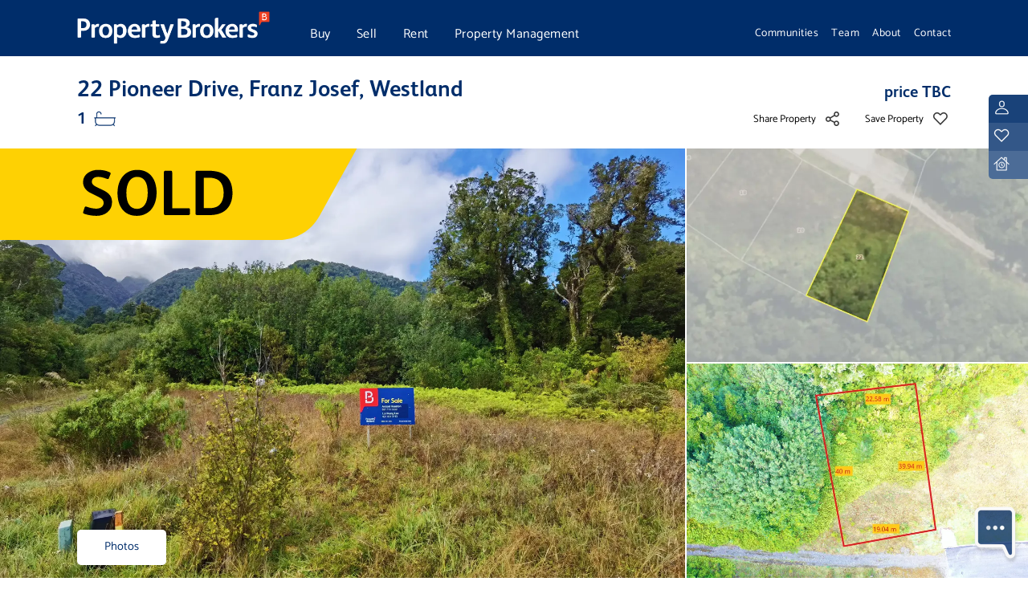

--- FILE ---
content_type: text/html; charset=utf-8
request_url: https://www.propertybrokers.co.nz/listing/hku90144
body_size: 42817
content:
<!DOCTYPE html>



<html lang="en-US">
<head>
    <meta name="facebook-domain-verification" content="wyugxm752bk9jbiishatl8jvlkq0ar" />
    <!-- Google Tag Manager -->
    <script>(function(w,d,s,l,i){w[l]=w[l]||[];w[l].push({'gtm.start':
    new Date().getTime(),event:'gtm.js'});var f=d.getElementsByTagName(s)[0],
    j=d.createElement(s),dl=l!='dataLayer'?'&l='+l:'';j.async=true;j.src=
    'https://www.googletagmanager.com/gtm.js?id='+i+dl;f.parentNode.insertBefore(j,f);
    })(window,document,'script','dataLayer','GTM-TBBTLZ5');</script>
    <!-- End Google Tag Manager -->

    <meta charset="utf-8"/>
    <meta name="viewport" content="width=device-width, initial-scale=1.0"/>
    <meta property="fb:app_id" content="2084779418573669" />
    <meta property="og:type" content="website" />
    <link type="image/x-icon" rel="shortcut icon" href="/PropertyBrokersWeb.Theme/favicon.ico">
    <title>22 Pioneer Drive, Franz Josef, Westland Sold - Property Brokers</title>
    <link rel="preconnect" href="https://fonts.gstatic.com" crossorigin>
    
    
    
    
    
    
    
    
    
    
    
    
    
    
    <meta content="Priced to sell!" property="og:title" />
<meta content="https://www.propertybrokers.co.nz/listing/hku90144" property="og:url" />
<meta content="Property Brokers" property="og:site_name" />
<meta content="en-US" property="og:locale" />
<meta content="HKU90144" name="twitter:title" />
<meta content="https://www.propertybrokers.co.nz/listing/hku90144" name="twitter:url" />
<meta content="House Sold at 22 Pioneer Drive, Franz Josef, Westland with 0.0 Bedrooms, 1.0 Baths.  price TBC. - Property Brokers." name="description" />
<meta content="/media/listingimages/HKU90144_10934145.jpg?width=600&format=jpg&token=C3GT461ESatwsvRqjZZ0LNfY2kc43tFhoejpAfuqd1A%3D" property="og:image" />
<meta content="House Sold at 22 Pioneer Drive, Franz Josef, Westland with 0.0 Bedrooms, 1.0 Baths.  price TBC. - Property Brokers." property="og:description" />
<meta data-item_id="HKU90144" data-item_name="22 Pioneer Drive, Franz Josef, Westland" id="analytics-listing" name="analytics-listing" />
    <link href="https://www.propertybrokers.co.nz/listing/hku90144" rel="canonical" />
    <link href="https://cdn.jsdelivr.net/npm/mapbox-gl@2.3.1/dist/mapbox-gl.min.css" rel="stylesheet" type="text/css" />
<link href="/PropertyBrokersWeb.Theme/assets/fonts/FSAlbertBold/MyFontsWebfontsKit.css?v=6w5mQqLhDR6yp05T6tGb5OELH_63GAC-P8Xsrl_r2lA" rel="stylesheet" type="text/css" />
<link href="/PropertyBrokersWeb.Theme/assets/fonts/Catamaran/CatamaranFont.css?v=IOKoACnNiKIpAs5LZgSSs9J3X1d6XWyn1dOH4cS3Dis" rel="stylesheet" type="text/css" />
<link href="/PropertyBrokersWeb.Theme/css/bootstrap-slider.min.css?v=Flnt6q3QDQJDz7WxLtgjAV82RVvIKWZTUfYwGRi6K4I" rel="stylesheet" type="text/css" />
<link href="/PropertyBrokersWeb.Theme/css/bootstrap-multiselect.min.css?v=wVhdALkwzg8eInV5ps3yhFTxmn044CwCOe6VQT6xy-Q" rel="stylesheet" type="text/css" />
<link href="/PropertyBrokersWeb.Theme/css/swiper-bundle.min.css?v=j7Ud-9qACwudfcMnDnq8qCeKPmJOrTfaR5vhXY50UWM" rel="stylesheet" type="text/css" />
<link href="/PropertyBrokersWeb.Theme/css/styles.min.css?v=vN7UyICuTjipduReqkTS0M1WBVKamA05m8W0YOLGcSs" rel="stylesheet" type="text/css" />
<link href="/PropertyBrokersWeb.Theme/css/bootstrap-oc.min.css?v=7WYnUtftWZMUzXh0BAp3-DQy_H0dbMSJBOivJ4AcCvM" rel="stylesheet" type="text/css" />
<link href="/OrchardCore.Resources/Vendor/fontawesome-free/css/all.min.css?v=rg5QxNIB3AxrUBaFUnN28bETr0gCYc-wk2DCqMyvr1I" rel="stylesheet" type="text/css" />
    <script crossorigin="anonymous" integrity="sha384-1H217gwSVyLSIfaLxHbE7dRb3v4mYCKbpQvzx0cegeju1MVsGrX5xXxAvs/HgeFs" src="https://code.jquery.com/jquery-3.7.1.min.js"></script>
    
</head>
<body dir="ltr">
    <!-- Google Tag Manager (noscript) -->
    <noscript><iframe title="Google Tag Manager" src="https://www.googletagmanager.com/ns.html?id=GTM-TBBTLZ5"
    height="0" width="0" style="display:none;visibility:hidden"></iframe></noscript>
    <!-- End Google Tag Manager (noscript) -->
<nav class="navbar fixed-top py-0 navbar-expand-lg navbar-dark" role="navigation" id="mainNav">
    <div class="pbroker-container d-flex flex-column h-100 justify-content-center">
        <div class="row navbar-header h-100">
            <div class="col-9 col-lg col-sm-5 col-md-4 my-auto">
                <a class="navbar-brand my-auto" id="navbar-brand" href="/">
    <img id="propertybrokers-logo" class="img-fluid" alt="PropertyBrokersLogo" src="/media/brandingimages/propertybrokerslogounpadded-2x.png?rmode=min&amp;token=z6IBpaaNBeF5FCnuXdVDPK9cODouTCeWmZsxpN%2BtpAY%3D" />
</a>
<div id="mobile-nav-back" style="display: none;" class="row gx-0">
    <div class="col-2 my-auto">
        <img id="mobile-nav-back-button" class="img-fluid" src="/media/icons/back-white.png?format=webp&amp;token=HKsVXE3xcokgL2eT%2Fiu0xsO8TULU4V%2Fa22PwtFSikdk%3D" />    
    </div>
    <h4 style="color: white" id="mobile-nav-back-description" class="my-2 ps-4 fs-2 col-7 ms-0">Buy</h4>
</div>

            </div>
            <div class="col-6 px-0 px-md-2 col-md-7 col-lg-3 d-none d-md-block" style="padding-top: 0.45rem">
                <div class="navbar-collapse nav-left" id="navbar">
                    <!-- Menu -->
<div class="navbar-collapse " id="navbarResponsive">
    <ul class="navbar-nav my-0 list-group list-group-horizontal h-100  overflow-hidden ">
        
            
            
            <li class="nav-item col flex-fill h-100 list-group-item  dropdown has-megamenu">
    
    
    

    <a href="/buy" class="d-inline-flex align-middle my-auto pt-4 px-0 nav-link dropdown-toggle megamenu-dropdown-link caret-off catamaran fw-400" >Buy</a>
    <ul class="dropdown-menu row megamenu">
        <div class="pbroker-container">
            <div class="row">
                
                    <li class="nav-item col-6 mb-5 mb-xl-0 col-lg-3  dropdown has-megamenu py-3">
    
    
    
<img src="/media/icons/mega-icon-1-2x.png?width=50&amp;height=50&amp;rmode=crop&amp;format=webp&amp;token=dVha%2Bieez%2FK3yZxK%2BUeqh2ifWbdatyjSyVTtrZJKBaM%3D"/>
<a href="/buy" class="navbar-sub-headings">Search for property</a>

<ul class="px-0">
            <a class="navbar-sub-items" style="color:" href="/property/residential/sale">Residential for sale</a>    
            <a class="navbar-sub-items" style="color:" href="/property/rural/sale">Rural for sale</a>    
            <a class="navbar-sub-items" style="color:" href="/property/lifestyle/sale">Lifestyle for sale</a>    
            <a class="navbar-sub-items" style="color:" href="/property/commercial/sale">Commercial for sale</a>    
            <a class="navbar-sub-items" style="color:" href="/property/commercial/lease">Commercial for lease</a>    
</ul>

</li>

                
                    <li class="nav-item col-6 mb-5 mb-xl-0 col-lg-3  dropdown has-megamenu py-3">
    
    
    
<img src="/media/icons/mega-icon-5-2x.png?width=50&amp;height=50&amp;rmode=crop&amp;format=webp&amp;token=dVha%2Bieez%2FK3yZxK%2BUeqh2ifWbdatyjSyVTtrZJKBaM%3D"/>
<a href="/buy" class="navbar-sub-headings">Buy through us</a>

<ul class="px-0">
            <a class="navbar-sub-items" style="color:" href="/buy/buying-process">Buying process</a>    
            <a class="navbar-sub-items" style="color:" href="/buy/ways-to-buy">Ways to buy</a>    
            <a class="navbar-sub-items" style="color:" href="/buy/upcoming-auctions">Upcoming auctions</a>    
            <a class="navbar-sub-items" style="color:" href="/buy/investing-in-new-zealand">Investing in New Zealand</a>    
</ul>

</li>

                
                    <li class="nav-item col-6 mb-5 mb-xl-0 col-lg-3  dropdown has-megamenu py-3">
    
    
    
<img src="/media/icons/mega-icon-3-2x.png?width=50&amp;height=50&amp;rmode=crop&amp;format=webp&amp;token=dVha%2Bieez%2FK3yZxK%2BUeqh2ifWbdatyjSyVTtrZJKBaM%3D"/>
<a href="/tips/buying" class="navbar-sub-headings">Tips and guides</a>

<ul class="px-0">
            <a class="navbar-sub-items" style="color:" href="/tips/buying-your-first-home">Buying your first home</a>    
            <a class="navbar-sub-items" style="color:" href="/tips/buying-at-auction">Buy at Auction</a>    
            <a class="navbar-sub-items" style="color:" href="/buy/mortgage-calculator">Mortgage Calculator</a>    
            <a class="navbar-sub-items" style="color:" href="/buy/commercial-calculator">Commercial Yield Calculator</a>    
            <a class="navbar-sub-items" style="color:" href="/tips/buying">See more...</a>    
</ul>

</li>

                
                    <li class="nav-item col-6 mb-5 mb-xl-0 col-lg-3  dropdown has-megamenu py-3">
    
    
    
<img src="/media/icons/mega-icon-4-2x.png?width=50&amp;height=50&amp;rmode=crop&amp;format=webp&amp;token=dVha%2Bieez%2FK3yZxK%2BUeqh2ifWbdatyjSyVTtrZJKBaM%3D"/>
<a href="/customer-dashboard" class="navbar-sub-headings">Your favourites</a>

<ul class="px-0">
            <p><p> Create an account for quick access to your favourite properties and searches </p></p>
            <a class="navbar-sub-items" style="color:#002D6A" href="javascript:showRegisterLoginModal()">Sign Up / Login</a>    
            <p><p> Explore and manage your favourite properties and searched </p></p>
            <a class="navbar-sub-items" style="color:#002D6A" href="/customer-dashboard">See favourites</a>    
</ul>

</li>

                
            </div>    
        </div>
    </ul>



</li>
        
            
            
            <li class="nav-item col flex-fill h-100 list-group-item  dropdown has-megamenu">
    
    
    

    <a href="/sell" class="d-inline-flex align-middle my-auto pt-4 px-0 nav-link dropdown-toggle megamenu-dropdown-link caret-off catamaran fw-400" >Sell</a>
    <ul class="dropdown-menu row megamenu">
        <div class="pbroker-container">
            <div class="row">
                
                    <li class="nav-item col-6 mb-5 mb-xl-0 col-lg-3  dropdown has-megamenu py-3">
    
    
    
<img src="/media/icons/mega-icon-9-2x.png?width=50&amp;height=50&amp;rmode=crop&amp;format=webp&amp;token=dVha%2Bieez%2FK3yZxK%2BUeqh2ifWbdatyjSyVTtrZJKBaM%3D"/>
<a href="/sell" class="navbar-sub-headings">Looking to sell</a>

<ul class="px-0">
            <a class="navbar-sub-items" style="color:" href="/sell/prestige">Prestige</a>    
            <a class="navbar-sub-items" style="color:" href="/sell">Residential</a>    
            <a class="navbar-sub-items" style="color:" href="/sell/lifestyle">Lifestyle</a>    
            <a class="navbar-sub-items" style="color:" href="/sell/rural">Rural</a>    
            <a class="navbar-sub-items" style="color:" href="/sell/commercial">Commercial</a>    
</ul>

</li>

                
                    <li class="nav-item col-6 mb-5 mb-xl-0 col-lg-3  dropdown has-megamenu py-3">
    
    
    
<img src="/media/icons/mega-icon-10-2x.png?width=50&amp;height=50&amp;rmode=crop&amp;format=webp&amp;token=dVha%2Bieez%2FK3yZxK%2BUeqh2ifWbdatyjSyVTtrZJKBaM%3D"/>
<a href="/sell/why-choose-us" class="navbar-sub-headings">Getting you results</a>

<ul class="px-0">
            <a class="navbar-sub-items" style="color:" href="/sell/why-choose-us">Why choose us</a>    
            <a class="navbar-sub-items" style="color:" href="/sell/methods-of-sale">Selling methods</a>    
            <a class="navbar-sub-items" style="color:" href="/sell/marketing-your-property">Marketing your property</a>    
            <a class="navbar-sub-items" style="color:" href="/property/all/sold">Recent solds</a>    
</ul>

</li>

                
                    <li class="nav-item col-6 mb-5 mb-xl-0 col-lg-3  dropdown has-megamenu py-3">
    
    
    
<img src="/media/icons/mega-icon-3-2x.png?width=50&amp;height=50&amp;rmode=crop&amp;format=webp&amp;token=dVha%2Bieez%2FK3yZxK%2BUeqh2ifWbdatyjSyVTtrZJKBaM%3D"/>
<a href="/tips" class="navbar-sub-headings">Tips and guides</a>

<ul class="px-0">
            <a class="navbar-sub-items" style="color:" href="/eguides/selling-your-property-for-the-best-price">A guide to selling your home</a>    
            <a class="navbar-sub-items" style="color:" href="/tips/when-is-the-best-time-to-sell">When is the best time to sell?</a>    
            <a class="navbar-sub-items" style="color:" href="/tips/diy-painting-7-handy-hints-for-homeowners">DIY painting tips</a>    
            <a class="navbar-sub-items" style="color:" href="https://newweb.pb.co.nz/tips">See more...</a>    
</ul>

</li>

                
                    <li class="nav-item col-6 mb-5 mb-xl-0 col-lg-3  dropdown has-megamenu py-3">
    
    
    
<img src="/media/pageimages/group-128.png?width=50&amp;height=50&amp;rmode=crop&amp;format=webp&amp;token=dVha%2Bieez%2FK3yZxK%2BUeqh2ifWbdatyjSyVTtrZJKBaM%3D"/>
<a href="/contact" class="navbar-sub-headings">Get in touch</a>

<ul class="px-0">
            <a class="navbar-sub-items" style="color:" href="/sell/property-appraisal">Get a property appraisal</a>    
            <a class="navbar-sub-items" style="color:" href="/team/salespeople">Find a Salesperson</a>    
            <a class="navbar-sub-items" style="color:" href="/contact">Find a branch</a>    
</ul>

</li>

                
            </div>    
        </div>
    </ul>



</li>
        
            
            
            <li class="nav-item col flex-fill h-100 list-group-item  dropdown has-megamenu">
    
    
    

    <a href="/rent" class="d-inline-flex align-middle my-auto pt-4 px-0 nav-link dropdown-toggle megamenu-dropdown-link caret-off catamaran fw-400" >Rent</a>
    <ul class="dropdown-menu row megamenu">
        <div class="pbroker-container">
            <div class="row">
                
                    <li class="nav-item col-6 mb-5 mb-xl-0 col-lg-3  dropdown has-megamenu py-3">
    
    
    
<img src="/media/icons/mega-icon-1-2x.png?width=50&amp;height=50&amp;rmode=crop&amp;format=webp&amp;token=dVha%2Bieez%2FK3yZxK%2BUeqh2ifWbdatyjSyVTtrZJKBaM%3D"/>
<a href="/property/residential/rent" class="navbar-sub-headings">Looking to rent/lease</a>

<ul class="px-0">
            <a class="navbar-sub-items" style="color:" href="/property/residential/rent">Search all rentals</a>    
            <a class="navbar-sub-items" style="color:" href="/property/commercial/lease">Search all leases</a>    
            <a class="navbar-sub-items" style="color:" href="/team/property-managers">Find a Property Manager</a>    
            <a class="navbar-sub-items" style="color:" href="/rent/help-finding-a-rental">Need help finding a rental</a>    
</ul>

</li>

                
                    <li class="nav-item col-6 mb-5 mb-xl-0 col-lg-3  dropdown has-megamenu py-3">
    
    
    
<img src="/media/icons/mega-icon-8-2x.png?width=50&amp;height=50&amp;rmode=crop&amp;format=webp&amp;token=dVha%2Bieez%2FK3yZxK%2BUeqh2ifWbdatyjSyVTtrZJKBaM%3D"/>
<a href="/rent/what-to-expect" class="navbar-sub-headings">Renting with us</a>

<ul class="px-0">
            <a class="navbar-sub-items" style="color:" href="/rent/application-process">Application process</a>    
            <a class="navbar-sub-items" style="color:" href="/rent/what-to-expect">What to expect</a>    
            <a class="navbar-sub-items" style="color:" href="/rent/rights-and-obligations">Rights and obligations</a>    
            <a class="navbar-sub-items" style="color:" href="/maintenance">Requests maintenance</a>    
</ul>

</li>

                
                    <li class="nav-item col-6 mb-5 mb-xl-0 col-lg-3  dropdown has-megamenu py-3">
    
    
    
<img src="/media/icons/mega-icon-3-2x.png?width=50&amp;height=50&amp;rmode=crop&amp;format=webp&amp;token=dVha%2Bieez%2FK3yZxK%2BUeqh2ifWbdatyjSyVTtrZJKBaM%3D"/>
<a href="/eguides/property-management" class="navbar-sub-headings">Tips and guides</a>

<ul class="px-0">
            <a class="navbar-sub-items" style="color:" href="/eguides/the-renting-guide">The Renting Guide</a>    
            <a class="navbar-sub-items" style="color:" href="/rent/how-to-get-your-bond-back">How to get your bond back</a>    
            <a class="navbar-sub-items" style="color:" href="/manage">How we manage properties</a>    
            <a class="navbar-sub-items" style="color:" href="/manage/property-rental-appraisal">Get a rental appraisal</a>    
</ul>

</li>

                
                    <li class="nav-item col-6 mb-5 mb-xl-0 col-lg-3  dropdown has-megamenu py-3">
    
    
    
<img src="/media/icons/mega-icon-4-2x.png?width=50&amp;height=50&amp;rmode=crop&amp;format=webp&amp;token=dVha%2Bieez%2FK3yZxK%2BUeqh2ifWbdatyjSyVTtrZJKBaM%3D"/>
<a href="/customer-dashboard" class="navbar-sub-headings">Your favourites</a>

<ul class="px-0">
            <p><p> Create an account for quick access to your favourite properties and searches </p></p>
            <a class="navbar-sub-items" style="color:#002D6A" href="javascript:showRegisterLoginModal()">Sign up / Login</a>    
            <p><p> Explore and manage your favourite properties and searched </p></p>
            <a class="navbar-sub-items" style="color:#002D6A" href="/customer-dashboard">See favourites</a>    
</ul>

</li>

                
            </div>    
        </div>
    </ul>



</li>
        
            
            
            <li class="nav-item col flex-fill h-100 list-group-item  dropdown has-megamenu">
    
    
    

    <a href="/manage" class="d-inline-flex align-middle my-auto pt-4 px-0 nav-link dropdown-toggle megamenu-dropdown-link caret-off catamaran fw-400" >Property Management</a>
    <ul class="dropdown-menu row megamenu">
        <div class="pbroker-container">
            <div class="row">
                
                    <li class="nav-item col-6 mb-5 mb-xl-0 col-lg-3  dropdown has-megamenu py-3">
    
    
    
<img src="/media/icons/mega-icon-6-2x.png?width=50&amp;height=50&amp;rmode=crop&amp;format=webp&amp;token=dVha%2Bieez%2FK3yZxK%2BUeqh2ifWbdatyjSyVTtrZJKBaM%3D"/>
<a href="/manage" class="navbar-sub-headings">Property Management</a>

<ul class="px-0">
            <a class="navbar-sub-items" style="color:" href="/manage">Why choose us</a>    
            <a class="navbar-sub-items" style="color:" href="/manage/service-guarantees">Service guarantees</a>    
            <a class="navbar-sub-items" style="color:" href="/manage/legislative-obligations">Legislative obligations</a>    
            <a class="navbar-sub-items" style="color:" href="/manage/our-packages">Our packages</a>    
</ul>

</li>

                
                    <li class="nav-item col-6 mb-5 mb-xl-0 col-lg-3  dropdown has-megamenu py-3">
    
    
    
<img src="/media/icons/mega-icon-7-2x.png?width=50&amp;height=50&amp;rmode=crop&amp;format=webp&amp;token=dVha%2Bieez%2FK3yZxK%2BUeqh2ifWbdatyjSyVTtrZJKBaM%3D"/>
<a href="/manage/how-we-manage" class="navbar-sub-headings">Protect your investment</a>

<ul class="px-0">
            <a class="navbar-sub-items" style="color:" href="/manage/how-we-manage">How we manage</a>    
            <a class="navbar-sub-items" style="color:" href="/manage/commercial-property-management">Commercial Property Management</a>    
            <a class="navbar-sub-items" style="color:" href="/manage/commercial-compliance">Commercial Compliance</a>    
            <a class="navbar-sub-items" style="color:" href="https://portal.getpalace.com/Account/Login?ReturnUrl=%2F">Owners Login</a>    
</ul>

</li>

                
                    <li class="nav-item col-6 mb-5 mb-xl-0 col-lg-3  dropdown has-megamenu py-3">
    
    
    
<img src="/media/icons/mega-icon-3-2x.png?width=50&amp;height=50&amp;rmode=crop&amp;format=webp&amp;token=dVha%2Bieez%2FK3yZxK%2BUeqh2ifWbdatyjSyVTtrZJKBaM%3D"/>
<a href="/eguides/property-management" class="navbar-sub-headings">Tips and guides</a>

<ul class="px-0">
            <a class="navbar-sub-items" style="color:" href="/eguides/property-owner-s-guide">Property Owners Guide</a>    
            <a class="navbar-sub-items" style="color:" href="/manage/return-on-investment-calculator">Return on investment calculator</a>    
            <a class="navbar-sub-items" style="color:" href="/manage/rental-calculator">Rental yield calculator</a>    
            <a class="navbar-sub-items" style="color:" href="/eguides/property-management">See more...</a>    
</ul>

</li>

                
                    <li class="nav-item col-6 mb-5 mb-xl-0 col-lg-3  dropdown has-megamenu py-3">
    
    
    
<img src="/media/icons/mega-icon-2-2x.png?width=50&amp;height=50&amp;rmode=crop&amp;format=webp&amp;token=dVha%2Bieez%2FK3yZxK%2BUeqh2ifWbdatyjSyVTtrZJKBaM%3D"/>
<a href="/manage/property-rental-appraisal" class="navbar-sub-headings">Get in touch</a>

<ul class="px-0">
            <a class="navbar-sub-items" style="color:" href="/manage/property-rental-appraisal">Get a rental appraisal</a>    
            <a class="navbar-sub-items" style="color:" href="/team/property-managers">Find a Property Manager</a>    
            <a class="navbar-sub-items" style="color:" href="/contact">Find a branch</a>    
            <a class="navbar-sub-items" style="color:" href="/maintenance">Log a Maintenance Request</a>    
</ul>

</li>

                
            </div>    
        </div>
    </ul>



</li>
        
    </ul>
</div>

                </div>
            </div>
            <div class="offset-lg-2 offset-md-1 col-md-4 pr-1 d-none d-lg-block">
                <div class="collapse navbar-collapse nav-right">
                    <!-- Menu -->
<div class="navbar-collapse  ms-auto  " id="navbarResponsive">
    <ul class="navbar-nav my-0 list-group list-group-horizontal h-100  h-100 position-relative ms-auto ">
        
            
            
                
                
                
                    
                                
                
                
                
            
            <!-- MenuItemRightMenu -->
<li class="nav-item fs-8 flex-fill list-group-item  px-2  ps-0   "
    style="position: unset; ">
    
    
    <!-- RightMenuItemLink -->


    <div class="pt-2 ">
        <a class="text-white mt-1 right-menu-nav-link nav-link d-inline-block px-0" href="/community">Communities</a>    
    </div>



</li>
        
            
            
                
                
                                
                
                
                
            
            <!-- MenuItemRightMenu -->
<li class="nav-item fs-8 flex-fill list-group-item  px-2   "
    style="position: unset; ">
    
    
    <!-- RightMenuItemLink -->


    <div class="pt-2 ">
        <a class="text-white mt-1 right-menu-nav-link nav-link d-inline-block px-0" href="/team">Team</a>    
    </div>



</li>
        
            
            
                
                
                                
                
                
                
            
            <!-- MenuItemRightMenu -->
<li class="nav-item fs-8 flex-fill list-group-item  dropdown  px-2   "
    style="position: unset; ">
    
    
    <!-- RightMenuItemLink -->


    <div class="pt-2 right-menu-dropdown-wrapper position-relative">        
        <a href="/about" class="text-white mt-1 right-menu-nav-link nav-link d-inline-block px-0 dropdown-toggle caret-off" >About</a>
    </div>
    <ul class="dropdown-menu right-menu-dropdown w-100 px-5 py-4" style="left: 0px; right: 0px">        
        <li class="fw-bold pbroker-blue-text pb-2 fs-7">About Us</li>
        
            
            <!-- RightMenuItemList -->
<li class="dropdown py-2 fs-7" ><a class="pbroker-grey-text" href="/about">Our story</a></li>
        
            
            <!-- RightMenuItemList -->
<li class="dropdown py-2 fs-7" ><a class="pbroker-grey-text" href="/about/our-partners">Our partners</a></li>
        
            
            <!-- RightMenuItemList -->
<li class="dropdown py-2 fs-7" ><a class="pbroker-grey-text" href="/about/our-values">Our values</a></li>
        
            
            <!-- RightMenuItemList -->
<li class="dropdown py-2 fs-7" ><a class="pbroker-grey-text" href="/about/supporting-communities">Community support</a></li>
        
            
            <!-- RightMenuItemList -->
<li class="dropdown py-2 fs-7" ><a class="pbroker-grey-text" href="/about/work-with-us">Work with us</a></li>
        
            
            <!-- RightMenuItemList -->
<li class="dropdown py-2 fs-7" ><a class="pbroker-grey-text" href="/news">News, Tips &amp; Guides</a></li>
        
    </ul>



</li>
        
            
            
                
                
                                
                
                    
                
                
                
            
            <!-- MenuItemRightMenu -->
<li class="nav-item fs-8 flex-fill list-group-item  dropdown  px-2   pe-0  "
    style="position: unset; ">
    
    
    <!-- RightMenuItemLink -->


    <div class="pt-2 right-menu-dropdown-wrapper position-relative">        
        <a href="/contact" class="text-white mt-1 right-menu-nav-link nav-link d-inline-block px-0 dropdown-toggle caret-off" >Contact</a>
    </div>
    <ul class="dropdown-menu right-menu-dropdown w-100 px-5 py-4" style="left: 0px; right: 0px">        
        <li class="fw-bold pbroker-blue-text pb-2 fs-7">Contact Us</li>
        
            
            <!-- RightMenuItemList -->
<li class="dropdown py-2 fs-7" ><a class="pbroker-grey-text" href="/team">Find a salesperson</a></li>
        
            
            <!-- RightMenuItemList -->
<li class="dropdown py-2 fs-7" ><a class="pbroker-grey-text" href="/contact">Find a branch</a></li>
        
            
            <!-- RightMenuItemList -->
<li class="dropdown py-2 fs-7" ><a class="pbroker-grey-text" href="/contact#get-in-touch">Get in touch</a></li>
        
    </ul>



</li>
        
    </ul>
</div>

                </div>
            </div>
            <button type="button" class="px-0 navbar-toggler navbar-tog d-inline-block d-lg-none col" aria-expanded="false" aria-controls="navbar" aria-label="Toggle navigation">
                <div id="pb-nav-icon" class="ms-auto">
                    <span></span>
                    <span></span>
                    <span></span>
                    <span></span>
                </div>
            </button>
        </div>
    </div>
    <div style="display: none" class="mobile-right-menu-droppown">
        <ul class="dropdown-menu tablet-dropdown-menu row show py-3 px-4">
        <li class="fs-6 fw-bold py-2">
            <a href="/community">Communities</a>
        </li>
        <li class="fs-6 fw-bold py-2">
            <a href="/team">Team</a>
        </li>
        <li class="fs-6 fw-bold py-2">
            <a href="/about">About</a>
                    <div class="pt-3 fs-7">
                            <a href="/about" class="pb-3 fw-500" style="color: #666">Our story</a>
                            <a href="/about/our-partners" class="pb-3 fw-500" style="color: #666">Our partners</a>
                            <a href="/about/our-values" class="pb-3 fw-500" style="color: #666">Our values</a>
                            <a href="/about/supporting-communities" class="pb-3 fw-500" style="color: #666">Community support</a>
                            <a href="/about/work-with-us" class="pb-3 fw-500" style="color: #666">Work with us</a>
                            <a href="/news" class=" fw-500" style="color: #666">News, Tips &amp; Guides</a>
                    </div>
        </li>
        <li class="fs-6 fw-bold py-2">
            <a href="/contact">Contact</a>
                    <div class="pt-3 fs-7">
                            <a href="/team" class="pb-3 fw-500" style="color: #666">Find a salesperson</a>
                            <a href="/contact" class="pb-3 fw-500" style="color: #666">Find a branch</a>
                            <a href="/contact#get-in-touch" class=" fw-500" style="color: #666">Get in touch</a>
                    </div>
        </li>
</ul>

    </div>
</nav>
<div class="position-absolute bookmark-container d-flex flex-row-reverse" id="bookmark-container">
    <div id="user-side-bookmarks" class="pt-5 d-md-flex d-none flex-column align-content-end position-fixed">
        <div class="user-banner user-banner-1 d-flex ms-auto  ms-lg-auto">
            <div>
                <img class="img mx-auto" src="/media/icons/user-icon-1-2x.png?width=32&amp;height=32&amp;format=webp&amp;token=E4rEC8CGFTqOAA8F59c5oRBX3%2B18ClSDmbzTyj6G118%3D" alt="Account Icon">
            </div>
            <div class="hidden-bookmark m-auto">
                    <button class="btn stdtransparentbutton text-light  hidden-bookmark-item" onclick="showRegisterLoginModal()">Log in / Sign up</button>
            </div>
        </div>
        <div class="user-banner user-banner-2 d-flex ms-auto">
            <div>
                <img class="img mx-auto" src="/media/icons/user-icon-2-2x.png?width=32&amp;height=32&amp;format=webp&amp;token=E4rEC8CGFTqOAA8F59c5oRBX3%2B18ClSDmbzTyj6G118%3D" alt="Favourites Icon">
            </div>
            <div class="hidden-bookmark m-auto">
                    <button class="btn stdtransparentbutton text-light  hidden-bookmark-item" onclick="showRegisterLoginModal()">Your favourites</button>
            </div>
        </div>
        <div class="user-banner user-banner-3 d-flex ms-auto">
            <div>
                <img class="img mx-auto" src="/media/icons/user-icon-3-2x.png?width=32&amp;height=32&amp;format=webp&amp;token=E4rEC8CGFTqOAA8F59c5oRBX3%2B18ClSDmbzTyj6G118%3D" alt="Open Homes Icon">
            </div>
            <div class="hidden-bookmark hidden-bookmark-l m-auto">
                    <button class="btn stdtransparentbutton text-light  hidden-bookmark-item" onclick="showRegisterLoginModal()">Download open home list</button>
            </div>
        </div>
    </div>
</div>


<div class="position-fixed edit-container d-flex" id="edit-container">
    <div>

<div class="widget-container">

    <div class="widget widget-contextual-edit-control">
    <div class="widget-body">
        
    </div>
</div>

</div>
</div>
</div>


    <div id="chatform-zone">


<div class="widget-container">

    
<div class="position-fixed form-widget-form-picker-container hide">
    <div id="form-picker-card" class="form-picker-card hide" style="display: none;">
        <div class="form-picker-card-header px-4 pb-1 pt-3">

            

            <h4 class="header-text d-none d-md-block">How can we help?</h4>
            <div class="d-md-none row">
                <div class="col p-0 my-auto">
                    <h2 class="pbroker-blue-text">How can we help?</h2>
                </div>
                <div class="col-auto m-auto text-end">
                    <img id="chatformX" class="img-fluid chat-form-x" src="/media/icons/gallery-close.png" height="24" width="24"/>
                </div>
            </div>
        </div>
        <div class="form-picker-card-body px-4 py-3">
                    <div class="accordion">
                        <div class="accordion-item" >
                            <h4 class="accordion-header">
                                <button class="accordion-button accordion-button-grey-plus accordion-button-chat-override p-0 py-1 collapsed"
                                    
                                data-bs-toggle="collapse" data-bs-target="#ID-466d4pqjzrxhnz17p8atzd6ena" data-form="466d4pqjzrxhnz17p8atzd6ena">
                                    Searching for property
                                </button>
                            </h4>
                            <div id="ID-466d4pqjzrxhnz17p8atzd6ena" class="col-12 accordion-collapse collapse">
                            </div>
                        </div>
                    </div>
                        <hr class="my-3"/>
                    <div class="accordion">
                        <div class="accordion-item" >
                            <h4 class="accordion-header">
                                <button class="accordion-button accordion-button-grey-plus accordion-button-chat-override p-0 py-1 collapsed"
                                    
                                data-bs-toggle="collapse" data-bs-target="#ID-4dvbf26th8cky002xn8je26cx1" data-form="4dvbf26th8cky002xn8je26cx1">
                                    General enquiry
                                </button>
                            </h4>
                            <div id="ID-4dvbf26th8cky002xn8je26cx1" class="col-12 accordion-collapse collapse">
                            </div>
                        </div>
                    </div>
                        <hr class="my-3"/>
                    <div class="accordion">
                        <div class="accordion-item" >
                            <h4 class="accordion-header">
                                <button class="accordion-button accordion-button-grey-plus accordion-button-chat-override p-0 py-1 collapsed"
                                    
                                data-bs-toggle="collapse" data-bs-target="#ID-4t47qyyp8wmdy35k63mrnjtzm7" data-form="4t47qyyp8wmdy35k63mrnjtzm7">
                                    Request appraisal
                                </button>
                            </h4>
                            <div id="ID-4t47qyyp8wmdy35k63mrnjtzm7" class="col-12 accordion-collapse collapse">
                            </div>
                        </div>
                    </div>
                        <hr class="my-3"/>
                    <div class="accordion">
                        <div class="accordion-item" >
                            <h4 class="accordion-header">
                                <button class="accordion-button accordion-button-grey-plus accordion-button-chat-override p-0 py-1 collapsed"
                                    
                                data-bs-toggle="collapse" data-bs-target="#ID-4y09gk2zq55kqsjf5bhah2mdx8" data-form="4y09gk2zq55kqsjf5bhah2mdx8">
                                    Request rental appraisal
                                </button>
                            </h4>
                            <div id="ID-4y09gk2zq55kqsjf5bhah2mdx8" class="col-12 accordion-collapse collapse">
                            </div>
                        </div>
                    </div>
        </div>
    </div>
</div>


</div>
</div>
<div class="position-fixed form-widget-container">
    ﻿<div class="flip-container">
    <div class="flipper">
        <div class="front">
            <img class="img" src="/media/icons/chatbot-2x.png?width=60&amp;format=webp&amp;token=1a8gPHWYFlALD8imBjNWlpGhjMbOLoEOajx8JFBen4Y%3D"/>
        </div>
        <div class="back">
            <img class="img" src="/media/icons/chatbot-toggle-state-2x.png?width=60&amp;format=webp&amp;token=1a8gPHWYFlALD8imBjNWlpGhjMbOLoEOajx8JFBen4Y%3D"/>
        </div>
    </div>
</div>

</div>



<div id="RegisterLoginModal" class="standard-modal">
        <div id="emailForm" class="standard-modal-content small-modal loginModalContent mt-md-10 p-2 p-md-5 w-xxl-40 w-md-80 w-100">
            <div class="row standard-modal-header">
                <div class="col my-auto">
                    <h2>Let's get you started!</h2>
                </div>
                <div class="col-4 m-auto text-end">
                    <img class="img-fluid loginX modalX" src="/media/icons/gallery-close.png" height="24" width="24">
                </div>
            </div>
            <div class="standard-modal-content-center">
                <div class="row py-4">
                    <div>
                        Create an account or log in for easy access to your favourite properties and searchers, get property notifications and create a list of upcoming open homes.
                    </div>
            </div>
                <form method="post" class="form-horizontal no-multisubmit" action="/OrchardCore.Users/ExternalAuthentications/ExternalLogin">
                    <div class="row my-4">
                        <div class="col-6 px-2">
                            <button type="submit" name="provider" value="Facebook" class="form-control form-control-lg px-1">
                                <div class="row justify-content-center">
                                    <div class="col-auto p-1">
                                        <img src="/media/icons/social-fb-2x.png?width=32&amp;height=32&amp;format=webp&amp;token=E4rEC8CGFTqOAA8F59c5oRBX3%2B18ClSDmbzTyj6G118%3D" class="img-fluid" alt="Facebook" />
                                 </div>
                                     <div class="col-auto p-1 login-third-party my-auto">Continue with Facebook</div>
                                 </div>
                             </button>
                        </div>
                        <div class="col-6 px-2">
                            <button type="submit" name="provider" value="Google" class="form-control form-control-lg px-1">
                                <div class="row justify-content-center">
                                    <div class="col-auto p-1">
                                        <img src="/media/staticimages/sign-in-buttons/google-logo.png?width=32&amp;height=32&amp;format=webp&amp;token=E4rEC8CGFTqOAA8F59c5oRBX3%2B18ClSDmbzTyj6G118%3D" class="img-fluid" alt="Google" />
                                    </div>
                                <div class="col-auto p-1 login-third-party my-auto" >Continue with Google</div>
                                </div>
                            </button>
                        </div>
                    </div>
                    <input name="__RequestVerificationToken" type="hidden" value="">
                </form>
                <div class="row my-4">
                    <div>Or</div>
                </div>
                <div class="row my-4">
                    <form class="needs-validation" onsubmit="return stopEmailSubmit()">

                    <div class="form-floating has-validation">

                        <input required id="email-lr" type="email" name="Email" class="form-control form-control-lg" oninput="emailInputEvent()" placeholder="Enter your email address"/>
                        <label class="text-muted">Enter your email address</label>
                        <div class="invalid-feedback">
                            Please enter a valid email.
                        </div>
                    </div>
                    </form>
                </div>
                <div class="row my-4">
                    <div class="col-4">
                        <button type="button" class="stdbluebutton w-100" onclick="validateEmail()">Submit</button>
                    </div>
                </div>
                <div class="row mt-5">
                    <div>
                        <p>By continuing, you agree to our <a href="/termsofuse">terms of use</a> and <a href="/privacypolicy">privacy policy</a><p>
                    </div>
                </div>
            </div>
        </div>

        <div id="registerForm" class="standard-modal-content small-modal loginModalContent mt-md-10 p-3 p-md-5 w-xxl-40 w-md-80 w-100" style="display: none;">
            <div class="standard-modal-header">
                <div class="row standard-modal-header">
                    <div class="col my-auto">
                        <h2>Just a few more details...</h2>
                    </div>
                    <div class="col-auto m-auto text-end">
                        <img class="img-fluid loginX modalX" src="/media/icons/gallery-close.png" height="24" width="24">
                    </div>
                </div>
            </div>
            <div class="standard-modal-content-center">
                <div id="register-form">
                    <script>
                        registerFormContentId = '4a3mnmt92tqvat00gxp7h1wrxh'
                    </script>
                </div>
                <div class="row mt-4 pt-3">
                    <div class="col-4">
                        <button type="button" class="stdbluebutton w-100" onclick="registerSubmit()">Register</button>
                    </div>
                    <div class="col-4">
                        <button type="button" class="stdwhitebutton w-100" onclick="showEmailForm()">Back</button>
                    </div>
                </div>
            </div>
        </div>

        <form id="LoginModalForm" method="post" onsubmit="return stopLoginSubmit()">
            <div id="loginForm" class="standard-modal-content small-modal loginModalContent mt-md-10 p-3 p-md-5 w-xxl-40 w-md-80 w-100" style="display: none;">
                <div class="standard-modal-header">
                    <div class="row standard-modal-header">
                        <div class="col my-auto">
                            <h2 id="welcomeBackHeader"></h2>
                        </div>
                        <div class="col-4 m-auto text-end">
                            <img class="img-fluid loginX modalX" src="/media/icons/gallery-close.png" height="24" width="24">
                        </div>
                    </div>
                </div>
                <div class="standard-modal-content-center">
                    <div class="row my-4">
                        <div class="form-floating has-validation">
                            <input id="loginPassword" required type="password" name="Password" class="form-control form-control-lg" placeholder="Password"/>
                            <label class="ps-4 text-muted">Password</label>
                            <div id="loginPasswordMessage" class="invalid-feedback">
                                Please enter a valid email.
                            </div>
                        </div>
                    </div>
                    <div class="row my-4">
                        <div class="col pe-0">
                            <label class="user-select-none">
                                <input class="stdcheckbox mb-2 me-1" type="checkbox" name="RememberMe" data-val="true" value="true"/>
                                Remember me
                            </label>
                        </div>
                        <div class="col-auto p-0">
                            <button type="button" class="h-100 stdtransparentbutton" onclick="forgotPassword()">
                                Forgotten your password?
                            </button>
                        </div>
                    </div>
                    <div class="row my-4">
                        <div class="col-4">
                            <button type="button" class="stdbluebutton w-100" onclick="loginSubmit()">Log in</button>
                        </div>
                        <div class="col-4">
                            <button type="button" class="stdwhitebutton w-100" onclick="showEmailForm()">Back</button>
                        </div>
                    </div>
                </div>
            </div>
            <input type="hidden" id="loginEmail" name="UserName" />
        <input name="__RequestVerificationToken" type="hidden" value="CfDJ8K3EUhxe50xGo7HgP9r_VWpbAP9Dc6WfZZ4bxv6ExAq_Zk4ZCP7dNuwKdqhoE8txoGkjGQFUOdUln3h2DQJg6CpOT2vLv9gFj70PH3nlNkM-OKTT8J8iBdr36F4IgteEm1lz8jxb4uW3M_9mUCgYNr6T49pHe0URCu8BRGS5ei9A-1b-JDQXeWN1RxEOGSVjvQ" /></form>

    <div id="resetForm" class="standard-modal-content small-modal loginModalContent mt-md-10 p-3 p-md-5 w-xxl-40 w-md-80 w-100" style="display: none;">
        <div class="standard-modal-header">
            <div class="row standard-modal-header">
                <div class="col my-auto">
                    <h2>Forgot your password?</h2>
                </div>
                <div class="col-4 m-auto text-end">
                    <img class="img-fluid loginX modalX" src="/media/icons/gallery-close.png" height="24" width="24">
                </div>
            </div>
        </div>
        <div class="standard-modal-content-center">
            <div class="row my-4">
                <div class="col-12">
                    <p class="m-0">Instructions on how to reset your password will be sent to the email below.</p>
                </div>
                <div class="col-12">
                    <p id="emailParagraph" class="fw-bold"></p>
                </div>
                <div class="col-12">
                    Click "Reset my password" to email a reset link.
                </div>
            </div>
            <div class="row my-4" id="reset-password-container">
                <div class="col-6 col-md-4">
                    <button type="button" class="stdbluebutton w-100 h-100" onclick="emailForgotPassword()">Reset my password</button>
                </div>
                <div class="col-4">
                    <button type="button" class="stdwhitebutton w-100 h-100" onclick="showLoginForm()">Back</button>
                </div>
            </div>
            <div class="row my-4" style="display: none;" id="reset-password-confirm-container">
                <p class="fw-600">Your password reset link has been sent. Please check your inbox and follow the instructions provided.</p>
            </div>
        </div>
        

<article class="content-item form">
    


    <div class="row p-0 widget-row ">  
        <div class="col-md-12 flow-part-detail widget-column p-0">
            

<form id="ResetModalForm" action="/ForgotPassword" method="POST" enctype="application/x-www-form-urlencoded" class="form-content form-form-part">
<input name="__RequestVerificationToken" type="hidden" value="CfDJ8K3EUhxe50xGo7HgP9r_VWpbAP9Dc6WfZZ4bxv6ExAq_Zk4ZCP7dNuwKdqhoE8txoGkjGQFUOdUln3h2DQJg6CpOT2vLv9gFj70PH3nlNkM-OKTT8J8iBdr36F4IgteEm1lz8jxb4uW3M_9mUCgYNr6T49pHe0URCu8BRGS5ei9A-1b-JDQXeWN1RxEOGSVjvQ" />
        <input type="hidden" name="__RequestOriginatedFrom" value="/" />

    
<div class="">
    <div class="widget-body hidden-form-fields">
        
        <input name="ClientId" id="ClientId" value="1527192999.1768339927" type="hidden" />
        <input name="SessionId" id="SessionId" value="1768350448" type="hidden" />
        <input name="SessionNumber" id="SessionNumber" value="2" type="hidden" />
        <input name="SessionEngaged" id="SessionEngaged" value="0" type="hidden" />
        <input name="EventTimeStamp" id="EventTimeStamp" value="1768350448000000" type="hidden" />
        <input name="SessionStart" id="SessionStart" value="1768350448000000" type="hidden" />
        <input name="LastHitTimestamp" id="LastHitTimestamp" value="1768350448" type="hidden" />
        <input name="JoinTimer" id="JoinTimer" value="60" type="hidden" />
        <input name="LoggedInState" id="LoggedInState" value="1" type="hidden" />
        <input name="HashedUserId" id="HashedUserId" value="1699021808" type="hidden" />
        <input name="EventRequestTimeStamp" id="EventRequestTimeStamp" value="1768355527898000" type="hidden" />
        <input name="Query" id="Query" value="" type="hidden" />
        <input name="CampaignName" id="CampaignName" value="reset-password" type="hidden" />
        <input name="PageTitle" id="PageTitle" value="Buy, Sell or Rent Property NZ | Real Estate Agency | Property Brokers" type="hidden" />
        <input name="PageLocation" id="PageLocation" value="https://www.propertybrokers.co.nz/" type="hidden" />
    </div>
</div>

    <div class="row p-0 widget-row ">  
        <div class="col-md-12 flow-part-detail widget-column p-0">
            
    <div class="px-2">
        <div class="form-floating has-validation my-2">
            <input id="forgotEmail" name="ForgotPasswordForm.UsernameOrEmail" type="hidden" class="form-control form-control-lg"  />
            <div id="validate-ForgotPasswordForm.UsernameOrEmail" class="invalid-feedback"></div>
        </div>
    </div>

        </div>
        <div class="col-md-12 flow-part-detail widget-column p-0">
            <div class="form-group">
    <div id="GRE-4hr6cyh5pvgqv3g34n06p1jems" data-size="invisible" class="g-recaptcha" data-sitekey="6LcZ6SMfAAAAAAiuXfiUgz1tnD4ndXyDcypEWXiJ"></div>
</div>
<style>
    .grecaptcha-badge{
        display:none;
    }
</style>


        </div>
    </div>





</form>

        </div>
    </div>




</article>

        <script>
            resetPasswordFormContentId = '45azern10gtrn7vv7f8be1apny'
        </script>
        <div id="resetPassword-form">

        </div>
    </div>
</div>







<div class="mainwrapper">
    <main role="main">
        
        
        

    



<div data-nosnippet id="listingPage">
    <div class="mb-md-4">
        <div id="listingPageLanding">
            <div class="pbroker-container" id="listingPageTopHeading">
                <div class="row h-100 py-4">
                    <div class="col-md-8 col-12 order-0 mt-auto">
                        <h1 class="pbroker-blue-text section-heading my-0 fs-3">
                            22 Pioneer Drive, Franz Josef, Westland
                        </h1>
                    </div>
                    <div class="col-md-4 col-auto text-md-end mt-2 mt-md-2 mt-lg-auto order-md-1 order-2">
                        <h5 class="fs-5 my-auto">
                             price TBC
                             
                        </h5>
                    </div>
                    <div class="col-md-6 col-lg-7 py-md-0 order-1 order-md-2">
                        <div class="row gx-0">


    <div class="d-flex listing-attribute-flex-row">
        <div class="d-flex">
            <h5 class="fs-5 mb-0 mt-auto" style="color: ">1</h5>
            <img class="img ps-2" src="/media/staticimages/bath-blue-icon-2x.png?width=32&amp;height=32&amp;format=webp&amp;token=E4rEC8CGFTqOAA8F59c5oRBX3%2B18ClSDmbzTyj6G118%3D" alt="Bathrooms"/>
        </div>
    </div>
                        </div>
                    </div>
                    <div class="col-md-6 col-lg-4 offset-lg-1 my-auto px-0 mt-2 order-4 d-none d-md-block">
                        <div class="float-end row ">
                            


<div class="position-relative col-auto">
    <button type="button" class="stdtransparentbutton text-start px-0" data-bs-toggle="dropdown">
        <div class="row">
        <div class="col ps-1 my-auto pe-2 d-none d-sm-block fs-8">
            Share Property
        </div>
        <div class="col-auto px-1">
            <img class="img" src="/media/icons/share-icon-2x.png?width=18&amp;height=18&amp;format=webp&amp;token=fOc8d%2B3AIJo%2F5bGQRF0%2Fzj8KSMF0dsQujjDBoaFXi1g%3D"
                 alt="Save property"/>
        </div>
        </div>
    </button>
    <ul class="dropdown-menu share-property-list" data-popper-placement="bottom-start">
        <div class="py-1 fw-bold fs-7 text-black">
            Share this property
        </div>
        <div class="d-flex">
            <img class="img pe-1 hover-pointer fb-share-button" alt="FacebookShare" src="/media/icons/share-facebook.png?rmode=min&amp;token=z6IBpaaNBeF5FCnuXdVDPK9cODouTCeWmZsxpN%2BtpAY%3D" />
            <img class="img px-1 hover-pointer twitter-share-button" data-title="Priced to sell!" alt="TwitterShare" src="/media/icons/share-twitter.png?rmode=min&amp;token=z6IBpaaNBeF5FCnuXdVDPK9cODouTCeWmZsxpN%2BtpAY%3D" />
            <img class="img px-1 hover-pointer linkedin-share-button" alt="LinkedInShare" src="/media/icons/share-linkedin.png?rmode=min&amp;token=z6IBpaaNBeF5FCnuXdVDPK9cODouTCeWmZsxpN%2BtpAY%3D" />
            <img class="img px-1 hover-pointer email-share-button" data-address="22 Pioneer Drive, Franz Josef, Westland" alt="EmailShare" src="/media/icons/share-email.png?rmode=min&amp;token=z6IBpaaNBeF5FCnuXdVDPK9cODouTCeWmZsxpN%2BtpAY%3D" />
            <img class="img px-1 hover-pointer line-share-button" alt="LinkShare" src="/media/icons/share-copy.png?rmode=min&amp;token=z6IBpaaNBeF5FCnuXdVDPK9cODouTCeWmZsxpN%2BtpAY%3D" />
        </div>
    </ul>
</div>

                            
<button class="col-auto saveproperty stdtransparentbutton text-start target-HKU90144 save-HKU90144 " saved="False" onclick="toggleSaveListing('HKU90144', '4gp6r3zph88gh0jsrk6syc10cp', 'CfDJ8K3EUhxe50xGo7HgP9r_VWq-hYe-_8UjbzVC0u5zCQtStVcllQByCHcqDB3HirmdbThSRXtL7OuKyC9ffU2JM8FP2y-p_MOi0iHyfLDCzGfigeOWjxrI_iK3m5-j4896cOrLIJ9FTbj3_XkpAeAmTcs')" >
    <div class="row">
        <div class="col ps-1 my-auto pe-2 d-none d-sm-block fs-8">
            Save Property
        </div>
        <div class="col-auto px-1">
            <img class="img save-listing-favourite-icon" src="/media/icons/favourite-grey-icon-2x.png?width=18&amp;height=18&amp;format=webp&amp;token=fOc8d%2B3AIJo%2F5bGQRF0%2Fzj8KSMF0dsQujjDBoaFXi1g%3D"
                    alt="Save Property"/>                                
        </div>
    </div>
</button>
<button class="col-auto saveproperty stdtransparentbutton text-start target-HKU90144 delete-HKU90144 " saved="False" onclick="toggleSaveListing('HKU90144', '4gp6r3zph88gh0jsrk6syc10cp', 'CfDJ8K3EUhxe50xGo7HgP9r_VWq-hYe-_8UjbzVC0u5zCQtStVcllQByCHcqDB3HirmdbThSRXtL7OuKyC9ffU2JM8FP2y-p_MOi0iHyfLDCzGfigeOWjxrI_iK3m5-j4896cOrLIJ9FTbj3_XkpAeAmTcs')" style=display:none;>
    <div class="row">
        <div class="col ps-1 my-auto pe-2 d-none d-sm-block fs-8">
            Property Saved
        </div>
        <div class="col-auto px-1">
            <img class="img save-listing-favourite-icon" src="/media/icons/favourite-grey-red-icon-2x.png?width=18&amp;height=18&amp;format=webp&amp;token=fOc8d%2B3AIJo%2F5bGQRF0%2Fzj8KSMF0dsQujjDBoaFXi1g%3D"
                    alt="Property Saved"/>                                
        </div>
    </div>
</button>

                        </div>
                    </div>
                </div>
            </div>
            <div class="position-relative">
        <picture>
            <source media="(max-width: 768px)" srcset="/media/icons/sold-flag-sm.png?rmode=min&amp;token=z6IBpaaNBeF5FCnuXdVDPK9cODouTCeWmZsxpN%2BtpAY%3D"/>
            <source media="(min-width: 769px)" srcset="/media/icons/sold-flag-lg.png?rmode=min&amp;token=z6IBpaaNBeF5FCnuXdVDPK9cODouTCeWmZsxpN%2BtpAY%3D"/>
            <image class="z-index-10 d-flex position-absolute " src="/media/icons/sold-flag-lg.png?rmode=min&amp;token=z6IBpaaNBeF5FCnuXdVDPK9cODouTCeWmZsxpN%2BtpAY%3D" alt="sold-flag"/>
        </picture>
                <div id="listingPageMobileSwiper" class="ListingSwiper swiper d-block d-md-none">
                    <div class="swiper-wrapper px-0">
                            <div class="swiper-slide">
                                <img loading="lazy" class="img-fluid w-100 swiper-lazy propertyMobileImage" style=""
                                src="/media/listingimages/HKU90144_10934145.jpg?width=1200&amp;height=800&amp;rmode=crop&amp;format=webp&amp;token=3xBuJ47alAQG8hAKZN80t91iaScuTjWXmijkx6I2EzU%3D"/>
                            </div>
                            <div class="swiper-slide">
                                <img loading="lazy" class="img-fluid w-100 swiper-lazy propertyMobileImage" style=""
                                src="/media/listingimages/HKU90144_10092732.jpg?width=1200&amp;height=800&amp;rmode=crop&amp;format=webp&amp;token=3xBuJ47alAQG8hAKZN80t91iaScuTjWXmijkx6I2EzU%3D"/>
                            </div>
                            <div class="swiper-slide">
                                <img loading="lazy" class="img-fluid w-100 swiper-lazy propertyMobileImage" style=""
                                src="/media/listingimages/HKU90144_10934120.jpg?width=1200&amp;height=800&amp;rmode=crop&amp;format=webp&amp;token=3xBuJ47alAQG8hAKZN80t91iaScuTjWXmijkx6I2EzU%3D"/>
                            </div>
                    </div>
                </div>
                <div class="swiper-pagination white-bullet position-absolute text-center"></div>
            </div>

            <div class="position-relative flex-grow-1 h-5">
                <div class="row gx-0 d-none d-md-flex h-100" style="" id="listingPageImageGrid">
        <div class="col-md-8 overflow-hidden h-lg-100 px-0 position-relative hover-pointer ">
            <div class="h-100 overflow-hidden listingDesktopImageWrapper position-relative" data-number="1" data-isvideo="False">
                <img loading="lazy" class="img-fluid h-100 w-100 listingDesktopImage listingDesktopMedia" style=""
                     src="/media/listingimages/HKU90144_10934145.jpg?height=1068&amp;rmode=crop&amp;format=webp&amp;token=N1yIKKOJmZL1Wgx%2BKHCbB5%2BOEPhq8vC7GD%2BkJqxfpe0%3D"
                     data-src="/media/listingimages/HKU90144_10934145.jpg?height=1068&amp;rmode=crop&amp;format=webp&amp;token=N1yIKKOJmZL1Wgx%2BKHCbB5%2BOEPhq8vC7GD%2BkJqxfpe0%3D"/>
            </div>
        </div>
                                <div class="col-md-4 ps-half-1 overflow-hidden h-100">
                                    <div class="row h-50 pb-half-1">
        <div class="col-md-12 overflow-hidden h-lg-100 px-0 position-relative hover-pointer ">
            <div class="h-100 overflow-hidden listingDesktopImageWrapper position-relative" data-number="2" data-isvideo="False">
                <img loading="lazy" class="img-fluid h-100 w-100 listingDesktopImage listingDesktopMedia" style=""
                     src="/media/listingimages/HKU90144_10092732.jpg?height=532&amp;rmode=crop&amp;format=webp&amp;token=lL05etfxUDFU3MVxe0ieO5s%2F3tlFx66kv9ON4bIpwZA%3D"
                     data-src="/media/listingimages/HKU90144_10092732.jpg?height=532&amp;rmode=crop&amp;format=webp&amp;token=lL05etfxUDFU3MVxe0ieO5s%2F3tlFx66kv9ON4bIpwZA%3D"/>
            </div>
        </div>
                                    </div>
                                    <div class="row h-50">
        <div class="col-md-12 overflow-hidden h-lg-100 px-0 position-relative hover-pointer ">
            <div class="h-100 overflow-hidden listingDesktopImageWrapper position-relative" data-number="3" data-isvideo="False">
                <img loading="lazy" class="img-fluid h-100 w-100 listingDesktopImage listingDesktopMedia" style=""
                     src="/media/listingimages/HKU90144_10934120.jpg?height=532&amp;rmode=crop&amp;format=webp&amp;token=lL05etfxUDFU3MVxe0ieO5s%2F3tlFx66kv9ON4bIpwZA%3D"
                     data-src="/media/listingimages/HKU90144_10934120.jpg?height=532&amp;rmode=crop&amp;format=webp&amp;token=lL05etfxUDFU3MVxe0ieO5s%2F3tlFx66kv9ON4bIpwZA%3D"/>
            </div>
        </div>
                                    </div>
                                </div>
                <div class="position-absolute gx-4" id="listing-tab-gallery-labels">
                    <div class="pbroker-container">
                        <div class="row">
                            <div class="col">
                                <label id="photos-tab-gallery-label" class="stdwhitebuttonnoborder tab-gallery-label" for="btnradiophoto-gallery">Photos</label>
                            </div>
                        </div>
                    </div>
                </div>
            </div>
        </div>
    </div>
    <div class="row py-3 d-flex d-md-none" id="listingPageMobileDetails">
        <div class="col-12 row" style="padding:0px;">
            <div class="row py-0">
                <div class="col-8 px-0">
                    <a onclick="scrollToContact()" class="stdbluebutton text-center w-100">Enquire</a>
                </div>
                <div class="col-4 justify-content-end gx-0 px-0 my-auto d-flex">
                    <div class="row">
                        <div class="col-auto text-center px-0 my-auto">
                            


<div class="position-relative col-auto">
    <button type="button" class="stdtransparentbutton text-start px-0" data-bs-toggle="dropdown">
        <div class="row">
        <div class="col-auto px-1">
            <img class="img" src="/media/icons/share-icon-2x.png?width=24&amp;height=24&amp;token=EsaLKZ%2F3qZVJ%2F0Q0pqLUvPLQZZ5vSScz%2Fppw2VzDfig%3D"
                 alt="Save property"/>
        </div>
        </div>
    </button>
    <ul class="dropdown-menu share-property-list" data-popper-placement="bottom-start">
        <div class="py-1 fw-bold fs-7 text-black">
            Share this property
        </div>
        <div class="d-flex">
            <img class="img pe-1 hover-pointer fb-share-button" alt="FacebookShare" src="/media/icons/share-facebook.png?rmode=min&amp;token=z6IBpaaNBeF5FCnuXdVDPK9cODouTCeWmZsxpN%2BtpAY%3D" />
            <img class="img px-1 hover-pointer twitter-share-button" data-title="Priced to sell!" alt="TwitterShare" src="/media/icons/share-twitter.png?rmode=min&amp;token=z6IBpaaNBeF5FCnuXdVDPK9cODouTCeWmZsxpN%2BtpAY%3D" />
            <img class="img px-1 hover-pointer linkedin-share-button" alt="LinkedInShare" src="/media/icons/share-linkedin.png?rmode=min&amp;token=z6IBpaaNBeF5FCnuXdVDPK9cODouTCeWmZsxpN%2BtpAY%3D" />
            <img class="img px-1 hover-pointer email-share-button" data-address="22 Pioneer Drive, Franz Josef, Westland" alt="EmailShare" src="/media/icons/share-email.png?rmode=min&amp;token=z6IBpaaNBeF5FCnuXdVDPK9cODouTCeWmZsxpN%2BtpAY%3D" />
            <img class="img px-1 hover-pointer line-share-button" alt="LinkShare" src="/media/icons/share-copy.png?rmode=min&amp;token=z6IBpaaNBeF5FCnuXdVDPK9cODouTCeWmZsxpN%2BtpAY%3D" />
        </div>
    </ul>
</div>

                        </div>
                        <div class="col-auto text-center px-0 my-auto">
                            
<button class="col-auto saveproperty stdtransparentbutton text-start target-HKU90144 save-HKU90144 px-0" saved="False" onclick="toggleSaveListing('HKU90144', '4gp6r3zph88gh0jsrk6syc10cp', 'CfDJ8K3EUhxe50xGo7HgP9r_VWq-hYe-_8UjbzVC0u5zCQtStVcllQByCHcqDB3HirmdbThSRXtL7OuKyC9ffU2JM8FP2y-p_MOi0iHyfLDCzGfigeOWjxrI_iK3m5-j4896cOrLIJ9FTbj3_XkpAeAmTcs')" >
    <div class="row">
        <div class="col-auto px-1">
            <img class="img save-listing-favourite-icon" src="/media/icons/favourites-blue-2x.png?width=24&amp;height=24&amp;token=EsaLKZ%2F3qZVJ%2F0Q0pqLUvPLQZZ5vSScz%2Fppw2VzDfig%3D"
                    alt="Save Property"/>                                
        </div>
    </div>
</button>
<button class="col-auto saveproperty stdtransparentbutton text-start target-HKU90144 delete-HKU90144 px-0" saved="False" onclick="toggleSaveListing('HKU90144', '4gp6r3zph88gh0jsrk6syc10cp', 'CfDJ8K3EUhxe50xGo7HgP9r_VWq-hYe-_8UjbzVC0u5zCQtStVcllQByCHcqDB3HirmdbThSRXtL7OuKyC9ffU2JM8FP2y-p_MOi0iHyfLDCzGfigeOWjxrI_iK3m5-j4896cOrLIJ9FTbj3_XkpAeAmTcs')" style=display:none;>
    <div class="row">
        <div class="col-auto px-1">
            <img class="img save-listing-favourite-icon" src="/media/icons/favourite-grey-red-icon-2x.png?width=24&amp;height=24&amp;token=EsaLKZ%2F3qZVJ%2F0Q0pqLUvPLQZZ5vSScz%2Fppw2VzDfig%3D"
                    alt="Property Saved"/>                                
        </div>
    </div>
</button>

                        </div>
                    </div>
                </div>
                <div class="swiper row py-4 galleryButtonSwiper" style="padding:0px;">
                    <div class="swiper-wrapper d-flex" style="padding:0px;">
        <div class="col-3 pe-0 ps-1 swiper-slide">
            <button
                onclick="showFilterModal('photo')"
                class="std-pill-buttons stdgreybutton w-100 text-center pbroker-blue-text fw-500 px-0">
               Photos 
            </button>
        </div>
                    </div>
                </div>
            </div>
        </div>
    </div>
</div>
<div class="pbroker-container py-3 d-none d-md-block">
    <div class="row my-3">
        <div class="col-md-7 px-2">
            <p class="fs-8 my-auto pbroker-blue-text">
                    <a href="/property/all">Property </a>
                        <a href="">/ 22 Pioneer Drive, Franz Josef, Westland</a>

                </p>
            </div>
            <div class="col-md-5 text-end">
                <div class="row d-none d-md-flex float-end">
                    


<div class="position-relative col-auto">
    <button type="button" class="stdtransparentbutton text-start px-0" data-bs-toggle="dropdown">
        <div class="row">
        <div class="col ps-1 my-auto pe-2 d-none d-sm-block fs-8">
            Share Property
        </div>
        <div class="col-auto px-1">
            <img class="img" src="/media/icons/share-icon-2x.png?width=18&amp;height=18&amp;format=webp&amp;token=fOc8d%2B3AIJo%2F5bGQRF0%2Fzj8KSMF0dsQujjDBoaFXi1g%3D"
                 alt="Save property"/>
        </div>
        </div>
    </button>
    <ul class="dropdown-menu share-property-list" data-popper-placement="bottom-start">
        <div class="py-1 fw-bold fs-7 text-black">
            Share this property
        </div>
        <div class="d-flex">
            <img class="img pe-1 hover-pointer fb-share-button" alt="FacebookShare" src="/media/icons/share-facebook.png?rmode=min&amp;token=z6IBpaaNBeF5FCnuXdVDPK9cODouTCeWmZsxpN%2BtpAY%3D" />
            <img class="img px-1 hover-pointer twitter-share-button" data-title="Priced to sell!" alt="TwitterShare" src="/media/icons/share-twitter.png?rmode=min&amp;token=z6IBpaaNBeF5FCnuXdVDPK9cODouTCeWmZsxpN%2BtpAY%3D" />
            <img class="img px-1 hover-pointer linkedin-share-button" alt="LinkedInShare" src="/media/icons/share-linkedin.png?rmode=min&amp;token=z6IBpaaNBeF5FCnuXdVDPK9cODouTCeWmZsxpN%2BtpAY%3D" />
            <img class="img px-1 hover-pointer email-share-button" data-address="22 Pioneer Drive, Franz Josef, Westland" alt="EmailShare" src="/media/icons/share-email.png?rmode=min&amp;token=z6IBpaaNBeF5FCnuXdVDPK9cODouTCeWmZsxpN%2BtpAY%3D" />
            <img class="img px-1 hover-pointer line-share-button" alt="LinkShare" src="/media/icons/share-copy.png?rmode=min&amp;token=z6IBpaaNBeF5FCnuXdVDPK9cODouTCeWmZsxpN%2BtpAY%3D" />
        </div>
    </ul>
</div>

                    <div class="position-relative col-auto pe-0">
                        
<button class="col-auto saveproperty stdtransparentbutton text-start target-HKU90144 save-HKU90144 pe-0" saved="False" onclick="toggleSaveListing('HKU90144', '4gp6r3zph88gh0jsrk6syc10cp', 'CfDJ8K3EUhxe50xGo7HgP9r_VWq-hYe-_8UjbzVC0u5zCQtStVcllQByCHcqDB3HirmdbThSRXtL7OuKyC9ffU2JM8FP2y-p_MOi0iHyfLDCzGfigeOWjxrI_iK3m5-j4896cOrLIJ9FTbj3_XkpAeAmTcs')" >
    <div class="row">
        <div class="col ps-1 my-auto pe-2 d-none d-sm-block fs-8">
            Save Property
        </div>
        <div class="col-auto px-1">
            <img class="img save-listing-favourite-icon" src="/media/icons/favourite-grey-icon-2x.png?width=18&amp;height=18&amp;format=webp&amp;token=fOc8d%2B3AIJo%2F5bGQRF0%2Fzj8KSMF0dsQujjDBoaFXi1g%3D"
                    alt="Save Property"/>                                
        </div>
    </div>
</button>
<button class="col-auto saveproperty stdtransparentbutton text-start target-HKU90144 delete-HKU90144 pe-0" saved="False" onclick="toggleSaveListing('HKU90144', '4gp6r3zph88gh0jsrk6syc10cp', 'CfDJ8K3EUhxe50xGo7HgP9r_VWq-hYe-_8UjbzVC0u5zCQtStVcllQByCHcqDB3HirmdbThSRXtL7OuKyC9ffU2JM8FP2y-p_MOi0iHyfLDCzGfigeOWjxrI_iK3m5-j4896cOrLIJ9FTbj3_XkpAeAmTcs')" style=display:none;>
    <div class="row">
        <div class="col ps-1 my-auto pe-2 d-none d-sm-block fs-8">
            Property Saved
        </div>
        <div class="col-auto px-1">
            <img class="img save-listing-favourite-icon" src="/media/icons/favourite-grey-red-icon-2x.png?width=18&amp;height=18&amp;format=webp&amp;token=fOc8d%2B3AIJo%2F5bGQRF0%2Fzj8KSMF0dsQujjDBoaFXi1g%3D"
                    alt="Property Saved"/>                                
        </div>
    </div>
</button>

                    </div>
                </div>
            </div>
        </div>
    </div>
    <div class="pbroker-container">
        <div class="row mb-3">
            <div class="col-md-8 px-md-2">
                <div class="col-12 pe-md-4">
                    <div class="row gx-0 mb-2 mb-md-3">
                        <div class="col">
                            <h2>Priced to sell!</h2>
                        </div>
                    </div>
                    <div class="row gx-0">
                        <div class="col">
                            <p class="white-space-pre-line">Very affordable 830 sqm residential section 5 km north of Franz Josef in a picturesque subdivision. Ideal building site either now or in the future for a permanent dwelling or holiday home. Perfectly positioned to enjoy sunshine, while behind the section is native bush and some of our most impressive mountains. Nearby is Lake Mapourika, Okarito and Fox Glacier. Call the listing agents.</p>
                        </div>
                    </div>
                </div>
            </div>
            <div class="col-md-4 mt-5 mt-md-0 px-md-3">
                <div class="col-12 p-md-4 p-2 py-4" style="background-color: #F4F4F4">
                    <div class="row">
                        <div class="col">
                            <h5 class="pbroker-blue-text fs-5">22 Pioneer Drive, Franz Josef, Westland</h5>
                        </div>
                    </div>
        <div class="row mt-2">
            <div class="col">
                <p class="fs-7">Web ID</p>
            </div>
            <div class="col">
                <p class="fs-7">HKU90144</p>
            </div>
        </div>
        <div class="row mt-2">
            <div class="col">
                <p class="fs-7">Land area</p>
            </div>
            <div class="col">
                <p class="fs-7">830m2</p>
            </div>
        </div>
        <div class="row mt-2">
            <div class="col">
                <p class="fs-7">District rates</p>
            </div>
            <div class="col">
                <p class="fs-7">$1,065 pa</p>
            </div>
        </div>
        <div class="row mt-2">
            <div class="col">
                <p class="fs-7">Regional rates</p>
            </div>
            <div class="col">
                <p class="fs-7">$202 pa</p>
            </div>
        </div>
        <div class="row mt-2">
            <div class="col">
                <p class="fs-7">LV</p>
            </div>
            <div class="col">
                <p class="fs-7">$45,000</p>
            </div>
        </div>
        <div class="row mt-2">
            <div class="col">
                <p class="fs-7">RV</p>
            </div>
            <div class="col">
                <p class="fs-7">$45,000</p>
            </div>
        </div>
                        <div class="row py-3 gx-0">
                            <div class="col-8">
                                <div class="row">


    <div class="d-flex listing-attribute-flex-row">
        <div class="d-flex">
            <h5 class="fs-5 mb-0 mt-auto" style="color: black">1</h5>
            <img class="img ps-2" src="/media/staticimages/bath-grey-icon-2x.png?width=32&amp;height=32&amp;format=webp&amp;token=E4rEC8CGFTqOAA8F59c5oRBX3%2B18ClSDmbzTyj6G118%3D" alt="Bathrooms"/>
        </div>
    </div>
                                </div>
                            </div>
                        </div>
                    <div class="row py-3">
                        <div class="col gx-0">
                            <h5 class="fs-5 mb-0"> price TBC</h5>
                        </div>
                    </div>

                    <div class="row">
                    </div>

                    <div class="row my-1">
                        <div class="col">


                        </div>
                    </div>
                    <div class="row mt-3 d-none">
                        <div class="col">
                            <a class="pbroker-blue-text"
                                                                                    href="#" onClick="return false;">
                                <img class="img pe-2"
                                src="/media/icons/property-print-icon.png?rmode=min&amp;token=z6IBpaaNBeF5FCnuXdVDPK9cODouTCeWmZsxpN%2BtpAY%3D"
                                alt="Print flyer"/>
                                Print property flyer
                            </a>
                        </div>
                    </div>
                </div>
                    <div class="col-12 p-4 mt-4" style="background-color: #F4F4F4">
                        <div class="row mb-1 gx-0">
                            <div class="col">
                                <h5 class="fs-5 pbroker-blue-text">View by appointment</h5>
                            </div>
                        </div>
                    </div>

        </div>
    </div>
    <div class="row mb-3" id="contact-listing-row">
        <div class="col-12">
            <h2>Contact</h2>
            <hr>
        </div>
    </div>
    <div class="row">
        <div class="col-12">
            <div class="row px-0">
            </div>
        </div>
    </div>
        <div class="row py-0 pt-4 py-md-4">
            <div class="col">
                <h2>About the location</h2>
                <hr class="d-none d-md-block">
            </div>
        </div>
</div>
    <div class="pbroker-container-no-padding-mobile" id="listing-page-map-container">
        <div class="row py-4 gx-0 gx-md-4">
            <div class="col position-relative">
                <div id='listing-page-map' data-longitude="170.205246" data-latitude="-43.369499" data-hideboundary="False"></div>
                <div class="satellite-to-map-overlay top hover-pointer">
                    <div class="map-overlay-inner p-0">
                        <div id="satellite-map-toggle" class="position-relative">
                            <img id="listing-map-button-image" src="/media/icons/satelite-button.png?rmode=min&amp;token=z6IBpaaNBeF5FCnuXdVDPK9cODouTCeWmZsxpN%2BtpAY%3D"/>
                            <p id="listing-map-button-text" class="position-absolute text-white fs-7 fw-500 no-select bottom-0 mb-1">Satellite</p>
                        </div>
                    </div>

                </div>
                <div class="options-listing-map-overlay">
                    <div class="row py-0 ">
                        <button id="listing-map-map-button" data-button="map" class="listing-map-buttons stdbluebutton col-md col-6 hover-pointer w-100">Map</button>
                        <button id="listing-map-schools-button" data-button="schools" class="listing-map-buttons stdwhitebuttonblueborder col-md col-6 hover-pointer my-2 my-md-0 w-100">Schools</button>
                    </div>
                </div>
                <div id="listing-map-icon-wrapper" class="position-absolute">
                    <div class="d-flex justify-content-center map-zoom-icon hover-pointer no-select" id="map-zoom-icon-in">
                        <img class="m-auto" src="/media/icons/zoom-in-2x.png?width=14&amp;height=14&amp;format=webp&amp;token=aAlgzFlyv58EOgnxTwt557yUE8FXqJMg%2FHEGqFuWhTY%3D"/>
                    </div>
                    <div class="d-flex justify-content-center map-zoom-icon hover-pointer no-select" id="map-zoom-icon-out">
                        <img class="m-auto" src="/media/icons/zoom-out-2x.png?width=14&amp;height=14&amp;format=webp&amp;token=aAlgzFlyv58EOgnxTwt557yUE8FXqJMg%2FHEGqFuWhTY%3D"/>
                    </div>
                </div>
            </div>
        </div>
    </div>
<div class="pbroker-container">
    <div class="py-3">


<div class="contentbanner">
    <!-- Featured Grid -->
    <div class="featuredlisting contentwrapper  pad-top-small pad-bottom-small">
        <div class="row">
            <div class="col-12 col-sm-6">
                <h2 class="section-heading ms-0">You might also like</h2>
            </div>
                    <div class="col-12 ps-md-0 col-sm-auto ms-auto mt-auto text-sm-end position-relative">
                        <div class="dropdown d-none d-md-flex">
                            <button data-bs-display="static" class="btn fs-6 dropdown-toggle ps-2 region-menu-dropdown-toggle" type="button" id="region-dropdown" data-bs-toggle="dropdown" aria-expanded="false">
                                Browse by region
                            </button>
                            <ul class="dropdown-menu region-dropdown-menu w-100" aria-labelledby="region-dropdown">
                                    <li>
                                        <a class="dropdown-item" href="/property/residential/sale/bay-of-plenty">Discover Bay of Plenty. We call it home too. For all things real estate, think PB.</a>
                                    </li>
                                    <li>
                                        <a class="dropdown-item" href="/property/residential/sale/canterbury">Discover Canterbury. We call it home too. For all things real estate, think PB.</a>
                                    </li>
                                    <li>
                                        <a class="dropdown-item" href="/property/residential/sale/gisborne">Discover Gisborne. We call it home too. For all things real estate, think PB.</a>
                                    </li>
                                    <li>
                                        <a class="dropdown-item" href="/property/residential/sale/hawkes-bay">Discover Hawke&#x27;s Bay. We call it home too. For all things real estate, think PB.</a>
                                    </li>
                                    <li>
                                        <a class="dropdown-item" href="/property/residential/sale/kapiti-coast">Discover Horowhenua/K&#x101;piti. We call it home too. For all things real estate, think PB.</a>
                                    </li>
                                    <li>
                                        <a class="dropdown-item" href="/property/residential/sale/manawatu">Discover Manawat&#x16B;/Whanganui. We call it home too. For all things real estate, think PB.</a>
                                    </li>
                                    <li>
                                        <a class="dropdown-item" href="/property/residential/sale/marlborough">Discover Marlborough. We call it home too. For all things real estate, think PB.</a>
                                    </li>
                                    <li>
                                        <a class="dropdown-item" href="/property/residential/sale/northland">Discover Northland. We call it home too. For all things real estate, think PB.</a>
                                    </li>
                                    <li>
                                        <a class="dropdown-item" href="/property/residential/sale/central-otago">Discover Otago. We call it home too. For all things real estate, think PB.</a>
                                    </li>
                                    <li>
                                        <a class="dropdown-item" href="/property/residential/sale/ruapehu">Discover Ruapehu. We call it home too. For all things real estate, think PB.</a>
                                    </li>
                                    <li>
                                        <a class="dropdown-item" href="/property/residential/sale/southland">Discover Southland. We call it home too. For all things real estate, think PB.</a>
                                    </li>
                                    <li>
                                        <a class="dropdown-item" href="/property/residential/sale/taranaki">Discover Taranaki. We call it home too. For all things real estate, think PB.</a>
                                    </li>
                                    <li>
                                        <a class="dropdown-item" href="/property/residential/sale/waikato">Discover Waikato. We call it home too. For all things real estate, think PB.</a>
                                    </li>
                                    <li>
                                        <a class="dropdown-item" href="/property/residential/sale/wairarapa">Discover Wairarapa. We call it home too. For all things real estate, think PB.</a>
                                    </li>
                                    <li>
                                        <a class="dropdown-item" href="/property/residential/sale/west-coast">Discover West Coast. We call it home too. For all things real estate, think PB.</a>
                                    </li>
                            </ul>
                        </div>
                        <select name="regiondropdown" class="transparent-listing-dropdown pbroker-blue-text select-dropdown-mobile-tweak d-md-none responsive-select" onChange="document.location = this.value" value="GO">
                            <option value="" disabled selected hidden>Browse by region</option>
                                <option value="/property/residential/sale/bay-of-plenty">Discover Bay of Plenty. We call it home too. For all things real estate, think PB.</option>
                                <option value="/property/residential/sale/canterbury">Discover Canterbury. We call it home too. For all things real estate, think PB.</option>
                                <option value="/property/residential/sale/gisborne">Discover Gisborne. We call it home too. For all things real estate, think PB.</option>
                                <option value="/property/residential/sale/hawkes-bay">Discover Hawke&#x27;s Bay. We call it home too. For all things real estate, think PB.</option>
                                <option value="/property/residential/sale/kapiti-coast">Discover Horowhenua/K&#x101;piti. We call it home too. For all things real estate, think PB.</option>
                                <option value="/property/residential/sale/manawatu">Discover Manawat&#x16B;/Whanganui. We call it home too. For all things real estate, think PB.</option>
                                <option value="/property/residential/sale/marlborough">Discover Marlborough. We call it home too. For all things real estate, think PB.</option>
                                <option value="/property/residential/sale/northland">Discover Northland. We call it home too. For all things real estate, think PB.</option>
                                <option value="/property/residential/sale/central-otago">Discover Otago. We call it home too. For all things real estate, think PB.</option>
                                <option value="/property/residential/sale/ruapehu">Discover Ruapehu. We call it home too. For all things real estate, think PB.</option>
                                <option value="/property/residential/sale/southland">Discover Southland. We call it home too. For all things real estate, think PB.</option>
                                <option value="/property/residential/sale/taranaki">Discover Taranaki. We call it home too. For all things real estate, think PB.</option>
                                <option value="/property/residential/sale/waikato">Discover Waikato. We call it home too. For all things real estate, think PB.</option>
                                <option value="/property/residential/sale/wairarapa">Discover Wairarapa. We call it home too. For all things real estate, think PB.</option>
                                <option value="/property/residential/sale/west-coast">Discover West Coast. We call it home too. For all things real estate, think PB.</option>
                        </select>
                    </div>
        </div>
        <div class="row">
            <div class="col">
                <hr>
            </div>
        </div>
        <div class="row gx-md-0">
            <div class="col-12">
                <div class="swiper FeaturedListingBannerSwiper">
                    <div class="swiper-wrapper row">

                            <div class="swiper-slide col-md-4 d-flex flex-column">
                                    <a href="/listing/bu116758">
                                        <img loading="lazy"
                                             src="/media/listingimages/BU116758_11940458.jpg?width=345&amp;height=240&amp;rmode=crop&amp;format=webp&amp;quality=50&amp;token=WhpbITIM4mxj5fVNkm72VA13Zxe7mGD0mTwsDgX2%2BFU%3D"
                                             alt="BU116758" class="w-100" />
                                    </a>
                                <div class="mt-4">
                                    <a href="/listing/bu116758">
                                        <h5 class="ms-0 pbroker-blue-text">436 Ferguson Street, Palmerston North</h5>
                                    </a>
                                </div>
                                <div class="mt-auto">
                                 <div class="row gx-0">


    <div class="d-flex listing-attribute-flex-row">
        <div class="d-flex">
            <h5 class="fs-5 mb-0 mt-auto" style="color: ">4</h5>
            <img class="img ps-2" src="/media/staticimages/bed-blue-icon-2x.png?width=32&amp;height=32&amp;format=webp&amp;token=E4rEC8CGFTqOAA8F59c5oRBX3%2B18ClSDmbzTyj6G118%3D" alt="Bedrooms"/>
        </div>
        <div class="d-flex">
            <h5 class="fs-5 mb-0 mt-auto" style="color: ">2</h5>
            <img class="img ps-2" src="/media/staticimages/bath-blue-icon-2x.png?width=32&amp;height=32&amp;format=webp&amp;token=E4rEC8CGFTqOAA8F59c5oRBX3%2B18ClSDmbzTyj6G118%3D" alt="Bathrooms"/>
        </div>
        <div class="d-flex">
            <h5 class="fs-5 mb-0 mt-auto" style="color: ">1</h5>
            <img class="img ps-2" src="/media/staticimages/garage-blue-icon-2x.png?width=32&amp;height=32&amp;format=webp&amp;token=E4rEC8CGFTqOAA8F59c5oRBX3%2B18ClSDmbzTyj6G118%3D" alt="Garages"/>
        </div>
    </div>
                                    </div>
                                    <div class="mt-3">
                                        <p class="ms-0 three-line">If you&#x27;re in the market for a property that can provide both a residence and a potential source of rental income, then this is the one for you. With its central location and 647m2 (approx) of land, it offers a fantastic opportunity for buyers looking for a home and income investment. The main residence is a comfortable home that features two generous bedrooms, one bathroom and a large living area. In addition to the main residence, there is also a two bedroom rental attached to the main house, providing an opportunity for rental income or additional accommodation for family members. The property&#x27;s potential for personalisation and improvement means that it is an excellent opportunity for buyers who are looking for a long-term investment that can grow in value over time. Whether you are looking to create your dream home or generate income through rental properties, this property offers a flexible and customisable option that can meet your needs. The property&#x27;s location is a significant selling point, with a two minute walk to the Plaza, the center of town and zoned for great schools. This central location makes it an attractive option for renters, increasing the potential for rental income. If you&#x27;re interested in learning more about this property, don&#x27;t hesitate to get in touch with me. Don&#x27;t delay - call today.</p>
                                    </div>
                                    <div class="mt-3">
                                        <h6>Buyers $570,000&#x2B; </h6>
                                    </div>
                                </div>
   
                            </div>
                            <div class="swiper-slide col-md-4 d-flex flex-column">
                                    <a href="/listing/bu115762">
                                        <img loading="lazy"
                                             src="/media/listingimages/BU115762_11792196.jpg?width=345&amp;height=240&amp;rmode=crop&amp;format=webp&amp;quality=50&amp;token=WhpbITIM4mxj5fVNkm72VA13Zxe7mGD0mTwsDgX2%2BFU%3D"
                                             alt="BU115762" class="w-100" />
                                    </a>
                                <div class="mt-4">
                                    <a href="/listing/bu115762">
                                        <h5 class="ms-0 pbroker-blue-text">4/63 North Street, Palmerston North Central, Palmerston North</h5>
                                    </a>
                                </div>
                                <div class="mt-auto">
                                 <div class="row gx-0">


    <div class="d-flex listing-attribute-flex-row">
        <div class="d-flex">
            <h5 class="fs-5 mb-0 mt-auto" style="color: ">2</h5>
            <img class="img ps-2" src="/media/staticimages/bed-blue-icon-2x.png?width=32&amp;height=32&amp;format=webp&amp;token=E4rEC8CGFTqOAA8F59c5oRBX3%2B18ClSDmbzTyj6G118%3D" alt="Bedrooms"/>
        </div>
        <div class="d-flex">
            <h5 class="fs-5 mb-0 mt-auto" style="color: ">1</h5>
            <img class="img ps-2" src="/media/staticimages/bath-blue-icon-2x.png?width=32&amp;height=32&amp;format=webp&amp;token=E4rEC8CGFTqOAA8F59c5oRBX3%2B18ClSDmbzTyj6G118%3D" alt="Bathrooms"/>
        </div>
        <div class="d-flex">
            <h5 class="fs-5 mb-0 mt-auto" style="color: ">1</h5>
            <img class="img ps-2" src="/media/staticimages/garage-blue-icon-2x.png?width=32&amp;height=32&amp;format=webp&amp;token=E4rEC8CGFTqOAA8F59c5oRBX3%2B18ClSDmbzTyj6G118%3D" alt="Garages"/>
        </div>
    </div>
                                    </div>
                                    <div class="mt-3">
                                        <p class="ms-0 three-line">Here we have on offer a 1990s brick townhouse in a popular location down the end of a laneway. Situated north facing with an open plan kitchen, dining and lounge, two spacious bedrooms, one bathroom and single internal access garaging plus extra parking. All this within a hop skip and a jump to the City Centre, Palmerston North Boys High School also the Palmerston North Hospital close by. A private easy care fenced 465m2 (approx) section offering you seclusion, privacy and security. Perfect for the executive person, singles or retirees. The ideal property for the busy person or where you can lock up and leave for a while. Come see for yourself or call me today to view.</p>
                                    </div>
                                    <div class="mt-3">
                                        <h6>Buyers $570,000&#x2B; </h6>
                                    </div>
                                </div>
   
                            </div>
                            <div class="swiper-slide col-md-4 d-flex flex-column">
                                    <a href="/listing/bc109340">
                                        <img loading="lazy"
                                             src="/media/listingimages/BC109340_11365115.jpg?width=345&amp;height=240&amp;rmode=crop&amp;format=webp&amp;quality=50&amp;token=WhpbITIM4mxj5fVNkm72VA13Zxe7mGD0mTwsDgX2%2BFU%3D"
                                             alt="BC109340" class="w-100" />
                                    </a>
                                <div class="mt-4">
                                    <a href="/listing/bc109340">
                                        <h5 class="ms-0 pbroker-blue-text">216-218 Ferguson Street, Palmerston North</h5>
                                    </a>
                                </div>
                                <div class="mt-auto">
                                 <div class="row gx-0">


    <div class="d-flex listing-attribute-flex-row">
    </div>
                                    </div>
                                    <div class="mt-3">
                                        <p class="ms-0 three-line">First time on the market in 16 years! This landmark property presents a rare opportunity to purchase something unique.  The property will be sold with vacant possession and could be used in a variety of ways. The land is zoned Commercial (8C), local business, and the buildings feature large open plan areas, plus supporting offices/storage.  The large site of over 2000m2 has access from both Cook Street and Ferguson Street. The opportunities are endless with this versatile commercial property.&#xD;&#xA;&#xD;&#xA;&#x2022;  Land area: 2006m2 (more or less)&#xD;&#xA;&#x2022;  Floor area: 574m2 (more or less)&#xD;&#xA;&#x2022;  Vacant possession&#xD;&#xA;&#x2022;  Zoned Commercial (8C), local business&#xD;&#xA;&#x2022;  Large carpark</p>
                                    </div>
                                    <div class="mt-3">
                                        <h6>By Negotiation </h6>
                                    </div>
                                </div>
   
                            </div>
                    </div>
                    <div class="d-block d-sm-none mt-auto ">
                        <div class="position-relative text-start swiper-pagination pt-5"></div>
                    </div>
                </div>
            </div>
        </div>

    </div>
</div>

    </div>
</div>
<script>
        listing_analytics = {"Reference":"HKU90144","Status":{},"District":"West Coast","Suburb":"Franz Josef","PropertyType":"Urban","Price":{"Value":{}},"SaleType":{},"ItemId":{},"PropertyVideo":null,"SaleDate":{},"AvailableDate":{},"VirtualTour":null,"Agent":"","Office":""};
        $(document).ready(function () {
            analytics_view_item('HKU90144');
        });
    </script>
</div>


<div id="listingModal">
    <div id="listing-modal-inner" class="h-100" style="display:none">
        <div class="pbroker-container-listing-modal d-flex flex-column h-100">
            <div class="row text-end mt-auto">
                <div class="offset-10 col-2">
                    <img loading="lazy" class="col pe-3" id="listingGridGalleryIcon" data-view="gallery" 
                         data-alternative="/media/icons/gallery-full-2x.png?width=26&amp;height=26&amp;format=webp&amp;token=vlN%2Fv9YbGhUblIpU%2FeB8XgDGccbhGdjo4K88%2BZ2Hx1k%3D"
                         src="/media/icons/gallery-grid-2x.png?width=26&amp;height=26&amp;format=webp&amp;token=vlN%2Fv9YbGhUblIpU%2FeB8XgDGccbhGdjo4K88%2BZ2Hx1k%3D" />
                    <img loading="lazy" class="col" id="listingCloseGalleryIcon" 
                         src="/media/icons/gallery-close-2x.png?width=26&amp;height=26&amp;format=webp&amp;token=vlN%2Fv9YbGhUblIpU%2FeB8XgDGccbhGdjo4K88%2BZ2Hx1k%3D" />
                </div>
            </div>
            <div class="row my-auto" id="tab-contents" style="height: 75vh;">
                <div class="row tab-content photos-tab position-relative" style="display: none;">
                    <div class="swiper px-0 ListingGallerySwiper hover-arrow" id="ListingGallerySwiper">
                        <div class="swiper-wrapper h-100">
                                <div class="swiper-slide h-100">
                                    <div style="height: 75vh; ">
                                        <img loading="lazy" style="height: 75vh;" class="img-cover-crop-center img-fluid w-100 mx-auto swiper-lazy" usemap="#planetmap"
                                             src="/media/listingimages/HKU90144_10934145.jpg?width=1200&amp;height=800&amp;rmode=crop&amp;format=webp&amp;token=3xBuJ47alAQG8hAKZN80t91iaScuTjWXmijkx6I2EzU%3D" />
                                    </div>

                                    <div class="swiper-lazy-preloader"></div>
                                </div>
                                <div class="swiper-slide h-100">
                                    <div style="height: 75vh; ">
                                        <img loading="lazy" style="height: 75vh;" class="img-cover-crop-center img-fluid w-100 mx-auto swiper-lazy" usemap="#planetmap"
                                             src="/media/listingimages/HKU90144_10092732.jpg?width=1200&amp;height=800&amp;rmode=crop&amp;format=webp&amp;token=3xBuJ47alAQG8hAKZN80t91iaScuTjWXmijkx6I2EzU%3D" />
                                    </div>

                                    <div class="swiper-lazy-preloader"></div>
                                </div>
                                <div class="swiper-slide h-100">
                                    <div style="height: 75vh; ">
                                        <img loading="lazy" style="height: 75vh;" class="img-cover-crop-center img-fluid w-100 mx-auto swiper-lazy" usemap="#planetmap"
                                             src="/media/listingimages/HKU90144_10934120.jpg?width=1200&amp;height=800&amp;rmode=crop&amp;format=webp&amp;token=3xBuJ47alAQG8hAKZN80t91iaScuTjWXmijkx6I2EzU%3D" />
                                    </div>

                                    <div class="swiper-lazy-preloader"></div>
                                </div>
                        </div>
                        <div class="swiper-button-prev"></div>
                        <div class="swiper-button-next"></div>
                    </div>
                    <div id="hidden-left-image-arrow" class="gallery-swipe-left position-absolute h-100 left-0 hover-arrow z-index-1000 px-0" onclick="analytics_navigate_gallery(3)" style="width: 350px"></div>
                    <div id="hidden-right-image-arrow" class="gallery-swipe-right position-absolute h-100 right-0 hover-arrow z-index-1000 px-0" onclick="analytics_navigate_gallery(3)" style="width: 350px"></div>
                    <div id="ListingGalleryGrid" class="ListingGalleryGrid pb-scrollbar px-0"
                         style="max-height: 75vh; display: none;">
                            <div class="row gx-3 row-no-start-end-padding">
                                    <img loading="lazy" class="col-3 listingGalleryGridImage pb-3" data-imageNumber="0"
                                         src="/media/listingimages/HKU90144_10934145.jpg?width=1200&amp;height=800&amp;rmode=crop&amp;format=webp&amp;token=3xBuJ47alAQG8hAKZN80t91iaScuTjWXmijkx6I2EzU%3D" />
                                    <img loading="lazy" class="col-3 listingGalleryGridImage pb-3" data-imageNumber="1"
                                         src="/media/listingimages/HKU90144_10092732.jpg?width=1200&amp;height=800&amp;rmode=crop&amp;format=webp&amp;token=3xBuJ47alAQG8hAKZN80t91iaScuTjWXmijkx6I2EzU%3D" />
                                    <img loading="lazy" class="col-3 listingGalleryGridImage pb-3" data-imageNumber="2"
                                         src="/media/listingimages/HKU90144_10934120.jpg?width=1200&amp;height=800&amp;rmode=crop&amp;format=webp&amp;token=3xBuJ47alAQG8hAKZN80t91iaScuTjWXmijkx6I2EzU%3D" />
                            </div>
                    </div>
                </div>
            </div>
            <div class="row my-auto pt-1">
                <div class="col-6 btn-group" role="group" aria-label="Basic radio toggle button group">
                    <input type="radio" class="btn-check btn-listing-pop" for="photos-tab" name="btnradio" id="btnradiophoto-gallery" autocomplete="off"
                           checked>
                    <label id="photos-tab-label" class="stdbluebutton tab-label " for="btnradiophoto-gallery">Photos</label>

                </div>
                <div class="col-2 offset-4 pe-0 photos-tab flex-column" id="listing-modal-gallery-total-wrapper">
                    <div class="row gx-0 " id="galleryTotalPhotosArrows">
                        <div class="col-1 offset-2 gallery-swipe-left" onclick="analytics_navigate_gallery(3)">
                            <img loading="lazy" src="/media/icons/gallery-small-left.png?width=22&amp;height=22&amp;format=webp&amp;token=hVHSn1a1y9JU3ElV3zU2Dt4YsUSGUxZtUSjsbPN%2FN8U%3D" />
                        </div>
                        <div class="col-8 text-center my-auto ">
                            <span class="fw-400"
                                  id="listing-gallery-slide-number">
                                1
                            </span>
                            <span class="fw-400">
                                / 3
                            </span>
                        </div>
                        <div class="col-1 gallery-swipe-right" onclick="analytics_navigate_gallery(3)">
                            <img loading="lazy" src="/media/icons/gallery-small-right.png?width=22&amp;height=22&amp;format=webp&amp;token=hVHSn1a1y9JU3ElV3zU2Dt4YsUSGUxZtUSjsbPN%2FN8U%3D" />
                        </div>
                    </div>
                    <div class="row text-end" id="galleryTotalPhotos" style="display: none;">
                        <h5 class="px-0" id="galleryAmountPhotos">3 Photos</h5>
                    </div>
                </div>
            </div>
        </div>
    </div>
</div>
<div id="mobile-listing-modal" class="standard-modal">
    <div id="filter-modal-content" class="standard-modal-content w-md-40 w-100">
        <!-- Header -->
        <div class="standard-modal-header pbroker-container">
            <div class="row h-100" id="listing-modal-mobile-scroll-image-header">
                <div class="col my-auto">
                    <img id="refineX" class="img-fluid modalX" src="/media/icons/gallery-close.png" height="24" width="24">
                </div>
                <div class="col-auto row gx-0 my-auto text-end mobile-photo mobile-content" style="display: flex">
                    <div class="col-auto text-center my-auto">
                        


<div class="position-relative col-auto">
    <button type="button" class="stdtransparentbutton text-start px-0" data-bs-toggle="dropdown">
        <div class="row">
        <div class="col-auto px-1">
            <img class="img" src="/media/icons/share-icon-2x.png?width=24&amp;height=24&amp;token=EsaLKZ%2F3qZVJ%2F0Q0pqLUvPLQZZ5vSScz%2Fppw2VzDfig%3D"
                 alt="Save property"/>
        </div>
        </div>
    </button>
    <ul class="dropdown-menu share-property-list" data-popper-placement="bottom-start">
        <div class="py-1 fw-bold fs-7 text-black">
            Share this property
        </div>
        <div class="d-flex">
            <img class="img pe-1 hover-pointer fb-share-button" alt="FacebookShare" src="/media/icons/share-facebook.png?rmode=min&amp;token=z6IBpaaNBeF5FCnuXdVDPK9cODouTCeWmZsxpN%2BtpAY%3D" />
            <img class="img px-1 hover-pointer twitter-share-button" data-title="Priced to sell!" alt="TwitterShare" src="/media/icons/share-twitter.png?rmode=min&amp;token=z6IBpaaNBeF5FCnuXdVDPK9cODouTCeWmZsxpN%2BtpAY%3D" />
            <img class="img px-1 hover-pointer linkedin-share-button" alt="LinkedInShare" src="/media/icons/share-linkedin.png?rmode=min&amp;token=z6IBpaaNBeF5FCnuXdVDPK9cODouTCeWmZsxpN%2BtpAY%3D" />
            <img class="img px-1 hover-pointer email-share-button" data-address="22 Pioneer Drive, Franz Josef, Westland" alt="EmailShare" src="/media/icons/share-email.png?rmode=min&amp;token=z6IBpaaNBeF5FCnuXdVDPK9cODouTCeWmZsxpN%2BtpAY%3D" />
            <img class="img px-1 hover-pointer line-share-button" alt="LinkShare" src="/media/icons/share-copy.png?rmode=min&amp;token=z6IBpaaNBeF5FCnuXdVDPK9cODouTCeWmZsxpN%2BtpAY%3D" />
        </div>
    </ul>
</div>

                    </div>
                    <div class="col-auto text-center my-auto">
                        
<button class="col-auto saveproperty stdtransparentbutton text-start target-HKU90144 save-HKU90144 px-0" saved="False" onclick="toggleSaveListing('HKU90144', '4gp6r3zph88gh0jsrk6syc10cp', 'CfDJ8K3EUhxe50xGo7HgP9r_VWq-hYe-_8UjbzVC0u5zCQtStVcllQByCHcqDB3HirmdbThSRXtL7OuKyC9ffU2JM8FP2y-p_MOi0iHyfLDCzGfigeOWjxrI_iK3m5-j4896cOrLIJ9FTbj3_XkpAeAmTcs')" >
    <div class="row">
        <div class="col-auto px-1">
            <img class="img save-listing-favourite-icon" src="/media/icons/favourites-blue-2x.png?width=24&amp;height=24&amp;token=EsaLKZ%2F3qZVJ%2F0Q0pqLUvPLQZZ5vSScz%2Fppw2VzDfig%3D"
                    alt="Save Property"/>                                
        </div>
    </div>
</button>
<button class="col-auto saveproperty stdtransparentbutton text-start target-HKU90144 delete-HKU90144 px-0" saved="False" onclick="toggleSaveListing('HKU90144', '4gp6r3zph88gh0jsrk6syc10cp', 'CfDJ8K3EUhxe50xGo7HgP9r_VWq-hYe-_8UjbzVC0u5zCQtStVcllQByCHcqDB3HirmdbThSRXtL7OuKyC9ffU2JM8FP2y-p_MOi0iHyfLDCzGfigeOWjxrI_iK3m5-j4896cOrLIJ9FTbj3_XkpAeAmTcs')" style=display:none;>
    <div class="row">
        <div class="col-auto px-1">
            <img class="img save-listing-favourite-icon" src="/media/icons/favourite-grey-red-icon-2x.png?width=24&amp;height=24&amp;token=EsaLKZ%2F3qZVJ%2F0Q0pqLUvPLQZZ5vSScz%2Fppw2VzDfig%3D"
                    alt="Property Saved"/>                                
        </div>
    </div>
</button>

                    </div>
                </div>
            </div>
            <div class="row h-100" id="listing-modal-mobile-swiper-image-header" style="display: none">
                <div class="col my-auto">
                    <img src="/media/icons/gallery-small-left.png" class="img-fluid" id="listing-modal-back" />
                </div>
                <div class="col-auto gx-0 pe-4 fs-4 my-auto text-end">
                    <span class="fw-400"
                          id="listing-modal-mobile-current-slide">
                        1
                    </span>
                    <span class="fw-400">
                        / 3
                    </span>
                </div>
                <div class="col-1 gallery-swipe-right" onclick="analytics_navigate_gallery(3)">
                </div>
            </div>
            <div class="row text-end" id="galleryTotalPhotos" style="display: none;">
                <h5 class="px-0" id="galleryAmountPhotos">3 Photos</h5>
            </div>
        </div>
        <div class="standard-modal-content-center mb-0 d-flex flex-column justify-content-center" style="min-height:90vh;">
            <div class="mobile-photo mobile-content">
                <div id="scroll-listing-images">
                    <div class="row gx-0">
                                    <img data-imagenumber="0" class="img-cover-crop-center scroll-listing-image col-12 img-fluid w-100 h-100 mb-2"
                                         src="/media/listingimages/HKU90144_10934145.jpg?width=1200&amp;height=800&amp;rmode=crop&amp;format=webp&amp;token=3xBuJ47alAQG8hAKZN80t91iaScuTjWXmijkx6I2EzU%3D" />
                                    <img data-imagenumber="1" class="img-cover-crop-center scroll-listing-image col-12 img-fluid w-100 h-100 mb-2"
                                         src="/media/listingimages/HKU90144_10092732.jpg?width=1200&amp;height=800&amp;rmode=crop&amp;format=webp&amp;token=3xBuJ47alAQG8hAKZN80t91iaScuTjWXmijkx6I2EzU%3D" />
                                    <img data-imagenumber="2" class="img-cover-crop-center scroll-listing-image col-12 img-fluid w-100 h-100 "
                                         src="/media/listingimages/HKU90144_10934120.jpg?width=1200&amp;height=800&amp;rmode=crop&amp;format=webp&amp;token=3xBuJ47alAQG8hAKZN80t91iaScuTjWXmijkx6I2EzU%3D" />
                    </div>
                </div>
                <div id="swiper-listing-images" style="margin-bottom: 5vh">
                    <div id="listingModalMobileSwiper" class="ListingMobileModalSwiper swiper d-block d-md-none">
                        <div class="swiper-wrapper px-0">
                                    <div class="swiper-slide">
                                        <img loading="lazy" class="img-fluid w-100 swiper-lazy propertyMobileImage"
                                             src="/media/listingimages/HKU90144_10934145.jpg?width=1200&amp;height=800&amp;rmode=crop&amp;format=webp&amp;token=3xBuJ47alAQG8hAKZN80t91iaScuTjWXmijkx6I2EzU%3D" />
                                    </div>
                                    <div class="swiper-slide">
                                        <img loading="lazy" class="img-fluid w-100 swiper-lazy propertyMobileImage"
                                             src="/media/listingimages/HKU90144_10092732.jpg?width=1200&amp;height=800&amp;rmode=crop&amp;format=webp&amp;token=3xBuJ47alAQG8hAKZN80t91iaScuTjWXmijkx6I2EzU%3D" />
                                    </div>
                                    <div class="swiper-slide">
                                        <img loading="lazy" class="img-fluid w-100 swiper-lazy propertyMobileImage"
                                             src="/media/listingimages/HKU90144_10934120.jpg?width=1200&amp;height=800&amp;rmode=crop&amp;format=webp&amp;token=3xBuJ47alAQG8hAKZN80t91iaScuTjWXmijkx6I2EzU%3D" />
                                    </div>
                        </div>
                    </div>
                </div>
            </div>
            <div class="mobile-video mobile-content" style="margin-bottom: 5vh">
                <div class="pb-embed-responsive pb-embed-responsive-16by9" id="mobile-modal-embedded-video-container">
                    <iframe class="pb-embed-responsive-item"
                            src=""
                            id="mobile-modal-embedded-video"
                            title="YouTube video player"
                            allow="accelerometer; autoplay; clipboard-write; encrypted-media; gyroscope; picture-in-picture"
                            allowfullscreen>
                    </iframe>
                </div>
            </div>
            <div class="mobile-virtual mobile-content" style="height:53vh; margin-bottom: 10vh">
                <div class="pb-embed-responsive pb-embed-responsive-16by9" style="height:82vh;">
                    <iframe class="pb-embed-responsive-item" title="Tour"></iframe>
                </div>
            </div>
            <div class="mobile-style mobile-content" style="height:53vh; margin-bottom: 5vh">
                <div class="pb-embed-responsive pb-embed-responsive-16by9" style="height:82vh">
                    <iframe class="pb-embed-responsive-item" title="Style"></iframe>
                </div>
            </div>
            <div class="mobile-furnish mobile-content" style="height:53vh; margin-bottom: 5vh">
                <div class="pb-embed-responsive pb-embed-responsive-16by9" style="height:82vh">
                    <iframe class="pb-embed-responsive-item" title="Furnish"></iframe>
                </div>
            </div>
        </div>
        <!-- Buttons -->
        <div id="listing-modal-footer-mobile" class="swiper row galleryButtonSwiper pt-md-3 pb-md-3 overflow-hidden" style="padding-bottom:8px;">
            <div class="swiper-wrapper d-flex">
        <div class="swiper-slide my-auto">
            <button
               onclick="switchMobileModalTabs('photo')"
               class="w-100 std-pill-buttons listing-pill border-0 d-flex justify-content-center fw-500 mobile-listing-tab mobile-listing-tab-photo">
               Photos 
            </button>
        </div>
            </div>
        </div>
    </div>
</div>



<script>
    let image_number = document.getElementById('listing-gallery-slide-number').innerHTML.replace(/\s+/g, '').replace(/\n+/g, '');
</script>




<div id="Request-property-files" class="standard-modal">
    <div id="RequestPropertyFilesModal" class="standard-modal-content mt-0 mt-md-8 p-3 p-md-4 p-md-3 w-md-35 w-100">
        <div class="pt-2 standard-modal-header">
            <div class="row standard-modal-header">
                <div class="col my-auto">
                    <h2>Request for information files</h2>
                </div>
                <div class="col-auto m-auto text-end">
                    <img id="propertyFilesModalX" class="img-fluid modalX" src="/media/icons/gallery-close.png" height="24" width="24">
                </div>
            </div>
        </div>
        <div class="standard-modal-content-center">
                

<article class="content-item form">
    


    <div class="row p-0 widget-row ">  
        <div class="col-md-12 flow-part-detail widget-column p-0">
            

<form id="listing-request-for-information-files" action="/workflows/Invoke?token=[base64]" method="POST" enctype="application/x-www-form-urlencoded" class="form-content form-form-part">
<input name="__RequestVerificationToken" type="hidden" value="CfDJ8K3EUhxe50xGo7HgP9r_VWq-hYe-_8UjbzVC0u5zCQtStVcllQByCHcqDB3HirmdbThSRXtL7OuKyC9ffU2JM8FP2y-p_MOi0iHyfLDCzGfigeOWjxrI_iK3m5-j4896cOrLIJ9FTbj3_XkpAeAmTcs" />
        <input type="hidden" name="__RequestOriginatedFrom" value="/listing/hku90144" />

    
<div class="">
    <div class="widget-body hidden-form-fields">
        
        <input name="ClientId" id="ClientId" type="hidden" />
        <input name="SessionId" id="SessionId" type="hidden" />
        <input name="SessionNumber" id="SessionNumber" type="hidden" />
        <input name="SessionEngaged" id="SessionEngaged" type="hidden" />
        <input name="EventTimeStamp" id="EventTimeStamp" type="hidden" />
        <input name="SessionStart" id="SessionStart" type="hidden" />
        <input name="LastHitTimestamp" id="LastHitTimestamp" type="hidden" />
        <input name="JoinTimer" id="JoinTimer" type="hidden" />
        <input name="LoggedInState" id="LoggedInState" type="hidden" />
        <input name="HashedUserId" id="HashedUserId" type="hidden" />
        <input name="EventRequestTimeStamp" id="EventRequestTimeStamp" value="1768365014745000" type="hidden" />
        <input name="Query" id="Query" value="" type="hidden" />
        <input name="CampaignName" id="CampaignName" value="listing-request-for-information-files" type="hidden" />
        <input name="PageTitle" id="PageTitle" value="22 Pioneer Drive, Franz Josef, Westland Sold - Property Brokers" type="hidden" />
        <input name="PageLocation" id="PageLocation" value="https://www.propertybrokers.co.nz/listing/hku90144" type="hidden" />
    </div>
</div>

    <div class="row p-0 widget-row ">  
        <div class="col-md-12 flow-part-detail widget-column p-0">
            <div class="widget widget-align-left">
    <div class="widget-body">
        
<div class="validation-summary-valid" data-valmsg-summary="true"><ul><li style="display:none"></li>
</ul></div>

    </div>
</div>

        </div>
        <div class="col-md-6 flow-part-detail widget-column p-0">
            
    <div class="px-2">
        <div class="form-floating has-validation my-2">
            <input id="FirstName" name="FirstName" type="text" class="form-control form-control-lg"  placeholder="First name" required/>
                <label class="text-muted">First name*</label>
            <div id="validate-FirstName" class="invalid-feedback"></div>
        </div>
    </div>

        </div>
        <div class="col-md-6 flow-part-detail widget-column p-0">
            
    <div class="px-2">
        <div class="form-floating has-validation my-2">
            <input id="LastName" name="LastName" type="text" class="form-control form-control-lg"  placeholder="Last name" required/>
                <label class="text-muted">Last name*</label>
            <div id="validate-LastName" class="invalid-feedback"></div>
        </div>
    </div>

        </div>
        <div class="col-md-12 flow-part-detail widget-column p-0">
            
    <div class="px-2">
        <div class="form-floating has-validation my-2">
            <input id="Phone" name="Phone" type="number" class="form-control form-control-lg" step= placeholder="Phone number" required/>
                <label class="text-muted">Phone number*</label>
            <div id="validate-Phone" class="invalid-feedback"></div>
        </div>
    </div>

        </div>
        <div class="col-md-12 flow-part-detail widget-column p-0">
            
    <div class="px-2">
        <div class="form-floating has-validation my-2">
            <input id="Email" name="Email" type="email" class="form-control form-control-lg"  placeholder="Email address" required/>
                <label class="text-muted">Email address*</label>
            <div id="validate-Email" class="invalid-feedback"></div>
        </div>
    </div>

        </div>
        <div class="col-md-12 flow-part-detail widget-column p-0">
            
    <div class="px-2">
        <div class="form-floating has-validation my-2">
            <input id="Message" name="Message" type="text" class="form-control form-control-lg"  placeholder="Additional questions / comments" />
                <label class="text-muted">Additional questions / comments</label>
            <div id="validate-Message" class="invalid-feedback"></div>
        </div>
    </div>

        </div>
        <div class="col-md-12 flow-part-detail widget-column p-0">
            
<div class="row justify-content-around px-2 widget-container">
    
        <div class="col-md-12 flow-part-detail widget-column p-0">
            <div class="widget widget-align-left">
    <div class="widget-body">
        

<section class="section">
    <div class="section__content constrain pb-0 pt-0 ps-0 pe-0">
<br /><p class="block-paragraph "><font color="#002d6a"><b>Terms of Supply</b></font></p>
<p class="block-paragraph "><span class="editor-fs-0point8">By accepting the information contained in the Property Brokers Information Files, I acknowledge I have read, understood and accepted the terms on which the information is made available:</span></p>
<ul>
                <li><span class="editor-fs-0point8">It is acknowledged that any LIM report/builders reports/title search information or other property information documents that have been supplied by Property Brokers have been provided to interested potential buyers for general information purposes only, and may not have been sourced directly from providers by Property Brokers.</span></li>
                <li><span class="editor-fs-0point8">Neither Property Brokers nor their client (vendor) warrant the accuracy, completeness or currency of this documentation and nor do they accept liability for any errors or omissions in these documents.<br></span></li>
                <li><span class="editor-fs-0point8">All interested potential purchases should conduct their own due diligence, and obtain and rely on their own documents and legal/specialist advice as required from a person/company of their choosing.<br></span></li>
                <li><span class="editor-fs-0point8">Any purchase decisions are made entirely on reference of potential purchasers own judgement and they have satisfied themselves on all aspects of the property independently. Such decisions have not been made upon reference of the documents received in the Information Files supplied by Property Brokers.<br></span></li>
                <li><span class="editor-fs-0point8">By requesting the Information Files, you give consent for the real estate agent to communicate with you.<br></span></li>
</ul>
    </div>
</section>

    </div>
</div>

        </div>


</div>



        </div>
        <div class="col-md-12 flow-part-detail widget-column p-0">
            
    <div class="px-2">
        <div class="my-2 px-2">
            <label class="user-select-none">
                <input id="IAcknowledge" name="IAcknowledge" type="checkbox" class="stdcheckbox mb-2 me-1" placeholder="I acknowledge that I have read, understood, and accept these Terms of Supply" value="true"  required/>
                I acknowledge that I have read, understood, and accept these Terms of Supply*
            </label>
        </div>
    </div>

        </div>
        <div class="col-md-12 flow-part-detail widget-column p-0">
            
    <div class="px-2">
        <div class="form-floating has-validation my-2">
            <input id="ListingContentId" name="ListingContentId" type="hidden" class="form-control form-control-lg"  />
            <div id="validate-ListingContentId" class="invalid-feedback"></div>
        </div>
    </div>

        </div>
        <div class="col-md-12 flow-part-detail widget-column p-0">
            <div class="px-2">
    <div class="flow-part-detail">
            <button data-contentitem="17684118147474038fb13ee1a_dacc_4e8d_8994_8709c75e0c21_4pe4hdej76rdrr16gh4gb4tycd"
                id="17684118147474038fb13ee1a_dacc_4e8d_8994_8709c75e0c21_4pe4hdej76rdrr16gh4gb4tycd" 
                name="Submit" 
                type="submit" 
                class="align-bottom mt-2 g-recaptcha stdbluebutton" 
                                    data-sitekey="6LcZ6SMfAAAAAAiuXfiUgz1tnD4ndXyDcypEWXiJ" 
                    data-callback="CB_17684118147474038fb13ee1a_dacc_4e8d_8994_8709c75e0c21_4pe4hdej76rdrr16gh4gb4tycd"
                    data-expired-callback="EXCB_17684118147474038fb13ee1a_dacc_4e8d_8994_8709c75e0c21_4pe4hdej76rdrr16gh4gb4tycd"
                    onclick="Submit_17684118147474038fb13ee1a_dacc_4e8d_8994_8709c75e0c21_4pe4hdej76rdrr16gh4gb4tycd()"
>
                <span class="button-text">Send enquiry</span>
                <span class="spinner-border spinner-border-sm d-none" role="status"></span>
            </button>
    </div>

        <script>
                is_17684118147474038fb13ee1a_dacc_4e8d_8994_8709c75e0c21_4pe4hdej76rdrr16gh4gb4tycd_valid = false;
            var CB_17684118147474038fb13ee1a_dacc_4e8d_8994_8709c75e0c21_4pe4hdej76rdrr16gh4gb4tycd = async function (token) {
                is_17684118147474038fb13ee1a_dacc_4e8d_8994_8709c75e0c21_4pe4hdej76rdrr16gh4gb4tycd_valid = true;
                await new Promise(resolve => setTimeout(resolve, 100));
                Submit_17684118147474038fb13ee1a_dacc_4e8d_8994_8709c75e0c21_4pe4hdej76rdrr16gh4gb4tycd();
            };
            var EXCB_17684118147474038fb13ee1a_dacc_4e8d_8994_8709c75e0c21_4pe4hdej76rdrr16gh4gb4tycd = function () {
                is_17684118147474038fb13ee1a_dacc_4e8d_8994_8709c75e0c21_4pe4hdej76rdrr16gh4gb4tycd_valid = false;
            }
            let isSubmitting_17684118147474038fb13ee1a_dacc_4e8d_8994_8709c75e0c21_4pe4hdej76rdrr16gh4gb4tycd = false;
                function setLoadingState_17684118147474038fb13ee1a_dacc_4e8d_8994_8709c75e0c21_4pe4hdej76rdrr16gh4gb4tycd(isLoading) {
                const button = document.getElementById('17684118147474038fb13ee1a_dacc_4e8d_8994_8709c75e0c21_4pe4hdej76rdrr16gh4gb4tycd');
                const spinner = button.querySelector('.spinner-border');
                const buttonText = button.querySelector('.button-text');
                button.disabled = isLoading;
                buttonText.classList.toggle('opacity-50', isLoading);
                spinner.classList.toggle('d-none', !isLoading);
                isSubmitting_17684118147474038fb13ee1a_dacc_4e8d_8994_8709c75e0c21_4pe4hdej76rdrr16gh4gb4tycd = isLoading;
            }
            async function Submit_17684118147474038fb13ee1a_dacc_4e8d_8994_8709c75e0c21_4pe4hdej76rdrr16gh4gb4tycd(){
                if (is_17684118147474038fb13ee1a_dacc_4e8d_8994_8709c75e0c21_4pe4hdej76rdrr16gh4gb4tycd_valid && !isSubmitting_17684118147474038fb13ee1a_dacc_4e8d_8994_8709c75e0c21_4pe4hdej76rdrr16gh4gb4tycd) {
                    const form = $('button.g-recaptcha[data-contentitem="17684118147474038fb13ee1a_dacc_4e8d_8994_8709c75e0c21_4pe4hdej76rdrr16gh4gb4tycd"]')[0].form;
                    // Check form validity first
                    if (!form.checkValidity()) {
                        form.reportValidity();
                        setLoadingState_17684118147474038fb13ee1a_dacc_4e8d_8994_8709c75e0c21_4pe4hdej76rdrr16gh4gb4tycd(false);
                        return;
                    }
                    // Prevent double submission
                    setLoadingState_17684118147474038fb13ee1a_dacc_4e8d_8994_8709c75e0c21_4pe4hdej76rdrr16gh4gb4tycd(true);
                    // Fallback reset after 2 seconds in case submission fails
                    setTimeout(() => setLoadingState_17684118147474038fb13ee1a_dacc_4e8d_8994_8709c75e0c21_4pe4hdej76rdrr16gh4gb4tycd(false), 2000); // Fixed: Incorrect setTimeout usage
                    analytics_submit_contact_form("17684118147474038fb13ee1a_dacc_4e8d_8994_8709c75e0c21_4pe4hdej76rdrr16gh4gb4tycd");
                    form.requestSubmit();
                }
            }
        </script>
</div>


        </div>
    </div>





</form>

        </div>
    </div>




</article>

        </div>
    </div>
</div>
<script> 
    ListingContentId = "4gp6r3zph88gh0jsrk6syc10cp"
</script>





<script type="application/ld+json">
    {
     "@context": "https://schema.org",
     "@type": "SingleFamilyResidence",
     "name": "22 Pioneer Drive, Franz Josef, Westland",
     "description": "&quot;Very affordable 830 sqm residential section 5 km north of Franz Josef in a picturesque subdivision. Ideal building site either now or in the future for a permanent dwelling or holiday home. Perfectly positioned to enjoy sunshine, while behind the section is native bush and some of our most impressive mountains. Nearby is Lake Mapourika, Okarito and Fox Glacier. Call the listing agents.&quot;",
        "image": "https://www.propertybrokers.co.nz/media/listingimages/HKU90144_10934145.jpg",
     "numberOfRooms": "0.0",
     "floorSize": {
          "@type": "QuantitativeValue",
           "value" : "0",
          "unitCode": "MTK"
     },
     "numberOfBathroomsTotal": "1.0",
     "numberOfBedrooms": "0.0",
     "address": {
          "@type": "PostalAddress",
          "addressCountry": "New Zealand",
          "addressLocality": "Franz Josef",
          "addressRegion": "Westland",
          "postalCode": "7886",
          "streetAddress": "22 Pioneer Drive, Franz Josef"
     },
    "geo": {
      "@type": "GeoCoordinates",
      "latitude": "-43.369499",
      "longitude": "170.205246"
    },
    "telephone": ""
}
</script>







        
    </main>

        <footer>
            

<div class="widget-container">

    <section>
    <div>
        <div style="background-color:#002D6A">
            <div class="pbroker-container pt-5">
                <div class="row">
                        <div class="col-12 col-lg">
                            <div class="accordion" id="footer-accordion-panel">
                                <div class="accordion-item border-0" style="background-color: #002D6A">
                                    <h2 class="d-lg-none accordion-header" id="footer-heading-4whcks52yy6bbvc309er801q4d">
                                        <button style="background-color: #002D6A" class="px-0 accordion-button accordion-button-plusminus-white accordion-button-footer text-white collapsed" type="button" data-bs-toggle="collapse" data-bs-target="#footer-panel-4whcks52yy6bbvc309er801q4d" aria-expanded="true" aria-controls="footer-panel-4whcks52yy6bbvc309er801q4d">
                                            <h5 class="mb-0 text-white">Search property</h5>
                                        </button>
                                    </h2>
                                    <h5 class="d-none d-lg-block text-white">Search property</h5>
                                    <div id="footer-panel-4whcks52yy6bbvc309er801q4d" class="footer-accordion accordion-collapse collapse" aria-labelledby="footer-heading-{{ menuItem.ContentItemId }}">
                                        <div class="accordion-body py-0 ps-0 pb-4">
                                                <p class="ms-0 mb-1">
                                                    <a style="color:#FFFFFF" class="fs-7 footer-accordion-item" href="/property/residential/sale">Residential</a>
                                                </p>
                                                <p class="ms-0 mb-1">
                                                    <a style="color:#FFFFFF" class="fs-7 footer-accordion-item" href="/property/residential/rent">Rental</a>
                                                </p>
                                                <p class="ms-0 mb-1">
                                                    <a style="color:#FFFFFF" class="fs-7 footer-accordion-item" href="/property/lifestyle/sale">Lifestyle</a>
                                                </p>
                                                <p class="ms-0 mb-1">
                                                    <a style="color:#FFFFFF" class="fs-7 footer-accordion-item" href="/property/rural/sale">Rural</a>
                                                </p>
                                                <p class="ms-0 mb-1">
                                                    <a style="color:#FFFFFF" class="fs-7 footer-accordion-item" href="/property/commercial/sale">Commercial</a>
                                                </p>
                                                <p class="ms-0 mb-1">
                                                    <a style="color:#FFFFFF" class="fs-7 footer-accordion-item" href="/property/all/sold">Solds</a>
                                                </p>
                                        </div>
                                    </div>
                                    <div class="d-lg-none">
                                        <hr class="my-0 footer-pbroker-line"/>
                                    </div>
                                </div>
                            </div>
                        </div>
                        <div class="col-12 col-lg">
                            <div class="accordion" id="footer-accordion-panel">
                                <div class="accordion-item border-0" style="background-color: #002D6A">
                                    <h2 class="d-lg-none accordion-header" id="footer-heading-47j013d03ywgnxkdnfvnja2rn1">
                                        <button style="background-color: #002D6A" class="px-0 accordion-button accordion-button-plusminus-white accordion-button-footer text-white collapsed" type="button" data-bs-toggle="collapse" data-bs-target="#footer-panel-47j013d03ywgnxkdnfvnja2rn1" aria-expanded="true" aria-controls="footer-panel-47j013d03ywgnxkdnfvnja2rn1">
                                            <h5 class="mb-0 text-white">Contact</h5>
                                        </button>
                                    </h2>
                                    <h5 class="d-none d-lg-block text-white">Contact</h5>
                                    <div id="footer-panel-47j013d03ywgnxkdnfvnja2rn1" class="footer-accordion accordion-collapse collapse" aria-labelledby="footer-heading-{{ menuItem.ContentItemId }}">
                                        <div class="accordion-body py-0 ps-0 pb-4">
                                                <p class="ms-0 mb-1">
                                                    <a style="color:#FFFFFF" class="fs-7 footer-accordion-item" href="/contact">Find a branch</a>
                                                </p>
                                                <p class="ms-0 mb-1">
                                                    <a style="color:#FFFFFF" class="fs-7 footer-accordion-item" href="/team/salespeople">Salesperson</a>
                                                </p>
                                                <p class="ms-0 mb-1">
                                                    <a style="color:#FFFFFF" class="fs-7 footer-accordion-item" href="/team/property-managers">Property Manager</a>
                                                </p>
                                                <p class="ms-0 mb-1">
                                                    <a style="color:#FFFFFF" class="fs-7 footer-accordion-item" href="/team?position=4j0wt6mvfv8pn5nqrkxktjaq4n&amp;terms=&amp;profiletype=sales">Commercial Property Manager</a>
                                                </p>
                                                <div class="pt-3 d-none d-md-block">
<a href=https://www.facebook.com/PropertyBrokers target='_blank'>                                                        <img class="pe-1" src="/media/icons/social-fb.png?format=webp&amp;token=HKsVXE3xcokgL2eT%2Fiu0xsO8TULU4V%2Fa22PwtFSikdk%3D" alt="Facebook"/>
</a><a href=https://www.linkedin.com/company/property-brokers?trk=tyah target='_blank'>                                                        <img class="pe-1" src="/media/icons/social-linkedin.png?format=webp&amp;token=HKsVXE3xcokgL2eT%2Fiu0xsO8TULU4V%2Fa22PwtFSikdk%3D" alt="LinkedIn"/>
</a><a href=https://www.instagram.com/propertybrokers_nz/ target='_blank'>                                                        <img class="pe-1" src="/media/icons/social-instagram.png?format=webp&amp;token=HKsVXE3xcokgL2eT%2Fiu0xsO8TULU4V%2Fa22PwtFSikdk%3D" alt="Instagram"/>
</a><a href=https://twitter.com/PBCountry target='_blank'>                                                        <img class="pe-1" src="/media/icons/social-twitter.png?format=webp&amp;token=HKsVXE3xcokgL2eT%2Fiu0xsO8TULU4V%2Fa22PwtFSikdk%3D" alt="Twitter"/>
</a><a href=https://www.youtube.com/channel/UChmJ7LhmkOgDvmIqxhc-EbQ target='_blank'>                                                        <img class="pe-1" src="/media/icons/social-youtube.png?format=webp&amp;token=HKsVXE3xcokgL2eT%2Fiu0xsO8TULU4V%2Fa22PwtFSikdk%3D" alt="YouTube"/>
</a>                                                </div>
                                        </div>
                                    </div>
                                    <div class="d-lg-none">
                                        <hr class="my-0 footer-pbroker-line"/>
                                    </div>
                                </div>
                            </div>
                        </div>
                        <div class="col-12 col-lg">
                            <div class="accordion" id="footer-accordion-panel">
                                <div class="accordion-item border-0" style="background-color: #002D6A">
                                    <h2 class="d-lg-none accordion-header" id="footer-heading-4w4sp85ey9jqtv47spbvdyav42">
                                        <button style="background-color: #002D6A" class="px-0 accordion-button accordion-button-plusminus-white accordion-button-footer text-white collapsed" type="button" data-bs-toggle="collapse" data-bs-target="#footer-panel-4w4sp85ey9jqtv47spbvdyav42" aria-expanded="true" aria-controls="footer-panel-4w4sp85ey9jqtv47spbvdyav42">
                                            <h5 class="mb-0 text-white">Discover</h5>
                                        </button>
                                    </h2>
                                    <h5 class="d-none d-lg-block text-white">Discover</h5>
                                    <div id="footer-panel-4w4sp85ey9jqtv47spbvdyav42" class="footer-accordion accordion-collapse collapse" aria-labelledby="footer-heading-{{ menuItem.ContentItemId }}">
                                        <div class="accordion-body py-0 ps-0 pb-4">
                                                <p class="ms-0 mb-1">
                                                    <a style="color:#FFFFFF" class="fs-7 footer-accordion-item" href="/about">Our story</a>
                                                </p>
                                                <p class="ms-0 mb-1">
                                                    <a style="color:#FFFFFF" class="fs-7 footer-accordion-item" href="/about/our-true-team-promise">Our promise</a>
                                                </p>
                                                <p class="ms-0 mb-1">
                                                    <a style="color:#FFFFFF" class="fs-7 footer-accordion-item" href="/community">Communities</a>
                                                </p>
                                                <p class="ms-0 mb-1">
                                                    <a style="color:#FFFFFF" class="fs-7 footer-accordion-item" href="/about/work-with-us">Our careers</a>
                                                </p>
                                                <p class="ms-0 mb-1">
                                                    <a style="color:#FFFFFF" class="fs-7 footer-accordion-item" href="/news">News, tips and guides</a>
                                                </p>
                                                <p class="ms-0 mb-1">
                                                    <a style="color:#FFFFFF" class="fs-7 footer-accordion-item" href="/faqs">FAQs</a>
                                                </p>
                                        </div>
                                    </div>
                                    <div class="d-lg-none">
                                        <hr class="my-0 footer-pbroker-line"/>
                                    </div>
                                </div>
                            </div>
                        </div>
                        <div class="col-12 col-lg">
                            <div class="accordion" id="footer-accordion-panel">
                                <div class="accordion-item border-0" style="background-color: #002D6A">
                                    <h2 class="d-lg-none accordion-header" id="footer-heading-4w85pddnx75hx5c0g7dj9nz7ng">
                                        <button style="background-color: #002D6A" class="px-0 accordion-button accordion-button-plusminus-white accordion-button-footer text-white collapsed" type="button" data-bs-toggle="collapse" data-bs-target="#footer-panel-4w85pddnx75hx5c0g7dj9nz7ng" aria-expanded="true" aria-controls="footer-panel-4w85pddnx75hx5c0g7dj9nz7ng">
                                            <h5 class="mb-0 text-white">Legal</h5>
                                        </button>
                                    </h2>
                                    <h5 class="d-none d-lg-block text-white">Legal</h5>
                                    <div id="footer-panel-4w85pddnx75hx5c0g7dj9nz7ng" class="footer-accordion accordion-collapse collapse" aria-labelledby="footer-heading-{{ menuItem.ContentItemId }}">
                                        <div class="accordion-body py-0 ps-0 pb-4">
                                                <p class="ms-0 mb-1">
                                                    <a style="color:#FFFFFF" class="fs-7 footer-accordion-item" href="/legal/disclaimer">Disclaimer</a>
                                                </p>
                                                <p class="ms-0 mb-1">
                                                    <a style="color:#FFFFFF" class="fs-7 footer-accordion-item" href="/privacypolicy">Privacy policy</a>
                                                </p>
                                                <p class="ms-0 mb-1">
                                                    <a style="color:#FFFFFF" class="fs-7 footer-accordion-item" href="/termsofuse">Terms of use</a>
                                                </p>
                                                <p class="ms-0 mb-1">
                                                    <a style="color:#FFFFFF" class="fs-7 footer-accordion-item" href="/legal/complaints">Complaints</a>
                                                </p>
                                                <p class="ms-0 mb-1">
                                                    <a style="color:#7F96B4" class="fs-7 footer-accordion-item" href="/legal/real-estate-agents-act-2008">REA Conduct</a>
                                                </p>
                                        </div>
                                    </div>
                                    <div class="d-lg-none">
                                        <hr class="my-0 footer-pbroker-line"/>
                                    </div>
                                </div>
                            </div>
                        </div>
                            <div class="col-12 col-sm py-4 d-block d-lg-none">
<a href=https://www.facebook.com/PropertyBrokers target='_blank'>                                    <img class="pe-1" src="/media/icons/social-fb.png?format=webp&amp;token=HKsVXE3xcokgL2eT%2Fiu0xsO8TULU4V%2Fa22PwtFSikdk%3D" alt="Facebook"/>
</a><a href=https://www.linkedin.com/company/property-brokers?trk=tyah target='_blank'>                                    <img class="pe-1" src="/media/icons/social-linkedin.png?format=webp&amp;token=HKsVXE3xcokgL2eT%2Fiu0xsO8TULU4V%2Fa22PwtFSikdk%3D" alt="LinkedIn"/>
</a><a href=https://www.instagram.com/propertybrokers_nz/ target='_blank'>                                    <img class="pe-1" src="/media/icons/social-instagram.png?format=webp&amp;token=HKsVXE3xcokgL2eT%2Fiu0xsO8TULU4V%2Fa22PwtFSikdk%3D" alt="Instagram"/>
</a><a href=https://twitter.com/PBCountry target='_blank'>                                    <img class="pe-1" src="/media/icons/social-twitter.png?format=webp&amp;token=HKsVXE3xcokgL2eT%2Fiu0xsO8TULU4V%2Fa22PwtFSikdk%3D" alt="Twitter"/>
</a><a href=https://www.youtube.com/channel/UChmJ7LhmkOgDvmIqxhc-EbQ target='_blank'>                                    <img class="pe-1" src="/media/icons/social-youtube.png?format=webp&amp;token=HKsVXE3xcokgL2eT%2Fiu0xsO8TULU4V%2Fa22PwtFSikdk%3D" alt="YouTube"/>
</a>                            </div>
                </div>
            </div>
        </div>
        <div class="pb-4" style="background-color:#002D6A">
            <div class="pbroker-container">
                <div class="row">
                    <div class="col">
                        <hr class="white-pbroker-line my-0"/>
                    </div>
                </div>
            </div>
        </div>



<div class="contentbanner position-relative">
    <div class="pt-md-0 pb-md-0 pt-2 pb-2 contentheight background-image-centre " style="background-color: #002D6A;background-color: #002D6A">
        <div class="pbroker-container">
            <div class="row">
                <div class="col-12">
                    
                </div>
            </div>
                <div class="px-sm-0">
                    <div class="row px-0">


<div class="col-md-3 pb-3 col-12 row swiper-slide ">
    <div class="cardcontent px-0 col-12" style="text-align: left">
                <div class="px-0 mx-0">
                            <div class="col-lg-12 mt-2">
                                <div class="">
    <div class="widget-body">
        

<section class="section">
    <div class="section__content constrain pb-0 pt-0 ps-0 pe-0">


<h3 class="mb-2 block-header" id="font-color-99abc3-our-partners-font">
    <font color="#99abc3">Our partners</font>
</h3>    </div>
</section>

    </div>
</div>

                            </div>
                </div>
                <div class="ctacardbuttons mt-3">
                </div>
            </div>
</div>






<div class="col-md-3 pb-3 col-12 row swiper-slide ">
    <div class="cardcontent px-0 col-12" style="text-align: left">
                <div class="px-0 mx-0">
                            <div class="col-lg-12 mt-2">
                                
<div class="">
    <a href=https://www.leadingre.com target='_blank'>
        <img src="/media/pageimages/group-90.png?width=240&amp;height=50&amp;format=webp&amp;token=Dp9ZCCky4rqnglFoLuHDk8xpKMWqgkHq7x0nmdSYqmI%3D" class="img-fluid widget-image" alt="" loading="lazy"/>
    </a>
</div>

                            </div>
                </div>
                <div class="ctacardbuttons mt-3">
                </div>
            </div>
</div>






<div class="col-md-3 pb-3 col-12 row swiper-slide ">
    <div class="cardcontent px-0 col-12" style="text-align: left">
                <div class="px-0 mx-0">
                            <div class="col-lg-12 mt-2">
                                
<div class="">
    <a href=https://www.luxuryportfolio.com/ target='_blank'>
        <img src="/media/pageimages/lpi-website.png?width=240&amp;height=50&amp;format=webp&amp;token=Dp9ZCCky4rqnglFoLuHDk8xpKMWqgkHq7x0nmdSYqmI%3D" class="img-fluid widget-image" alt="" loading="lazy"/>
    </a>
</div>

                            </div>
                </div>
                <div class="ctacardbuttons mt-3">
                </div>
            </div>
</div>






<div class="col-md-3 pb-3 col-12 row swiper-slide ">
    <div class="cardcontent px-0 col-12" style="text-align: left">
                <div class="px-0 mx-0">
                            <div class="col-lg-12 mt-2">
                                
<div class="">
    <a href=https://www.farmlands.co.nz target='_blank'>
        <img src="/media/pageimages/group-94.png?width=240&amp;height=50&amp;format=webp&amp;token=Dp9ZCCky4rqnglFoLuHDk8xpKMWqgkHq7x0nmdSYqmI%3D" class="img-fluid widget-image" alt="" loading="lazy"/>
    </a>
</div>

                            </div>
                </div>
                <div class="ctacardbuttons mt-3">
                </div>
            </div>
</div>




                    </div>
                </div>

            <div class="row">
                <div class="col-12">
                    
                </div>
            </div>


        </div>
    </div>
</div>

        <div id="footer-licence-bar">
            <div class="pbroker-container h-100 d-flex flex-column">
                <div class="row my-auto">
                    <p class="col my-auto" id="footer-licence-text">Property Brokers Licensed under the REAA 2008</p>
                </div>
            </div>
        </div>
    </div>
</section>

</div>


<div class="widget-container">

    <div class="widget widget-raw-html">
    <div class="widget-body">
        

<div class="field field-type-htmlfield field-name-raw-html-content">
    <script defer src='https://jscloud.net/x/41985/inlinks.js'></script>
</div>

    </div>
</div>

</div>

        </footer>

</div>




<div class="widget-container">

    <script>
    const dataElement = $("#analytics-listing")
    const pageData =  {
            'item_id': dataElement.data('item_id'),
            'item_name': dataElement.data('item_name'),
            'page_type': 'Property'
        }
</script>

</div>


<script>
    window.dataLayer = window.dataLayer || [];
    let user =  
        undefined

    if(typeof pageData === 'undefined'){
        pageData = undefined
    }

    dataLayer.push({
        'event': 'pageview',
        'user': user,
        'page': pageData
    });
</script>

<div class="mobile-menu" id="mobile-menu">
    <div id="menu-mobile-wrapper" class="darker-white-background">
        
<div class="mobile-top-level-menu">
    <div class="pbroker-container-mobile  menu menu-main-menu">
<div class="row ps-3 menu-mobile-item">
    <a href="/buy" class="py-3 col-9">
<h5 class="my-auto">
    <div class="menu-mobile-link">
        Buy
    </div>
</h5>
    </a>
            <div class="col-3 py-3 menu-mobile-right-arrow" data-id="4k9gw36cb8j6x4xq5banqgz7dv" data-text="Buy">
                <svg xmlns="http://www.w3.org/2000/svg" width="16" height="16" fill="currentColor" class="bi bi-chevron-right dd" viewBox="0 0 16 16">
                    <path fill-rule="evenodd" d="M4.646 1.646a.5.5 0 0 1 .708 0l6 6a.5.5 0 0 1 0 .708l-6 6a.5.5 0 0 1-.708-.708L10.293 8 4.646 2.354a.5.5 0 0 1 0-.708z"/>
                </svg>
            </div>            
</div>


<div class="row ps-3 menu-mobile-item">
    <a href="/sell" class="py-3 col-9">
<h5 class="my-auto">
    <div class="menu-mobile-link">
        Sell
    </div>
</h5>
    </a>
            <div class="col-3 py-3 menu-mobile-right-arrow" data-id="4y03tkyc1eqvyv9thv0vq91mnm" data-text="Sell">
                <svg xmlns="http://www.w3.org/2000/svg" width="16" height="16" fill="currentColor" class="bi bi-chevron-right dd" viewBox="0 0 16 16">
                    <path fill-rule="evenodd" d="M4.646 1.646a.5.5 0 0 1 .708 0l6 6a.5.5 0 0 1 0 .708l-6 6a.5.5 0 0 1-.708-.708L10.293 8 4.646 2.354a.5.5 0 0 1 0-.708z"/>
                </svg>
            </div>            
</div>


<div class="row ps-3 menu-mobile-item">
    <a href="/rent" class="py-3 col-9">
<h5 class="my-auto">
    <div class="menu-mobile-link">
        Rent
    </div>
</h5>
    </a>
            <div class="col-3 py-3 menu-mobile-right-arrow" data-id="4q39fmq8k5shqr62wbt3cgaew1" data-text="Rent">
                <svg xmlns="http://www.w3.org/2000/svg" width="16" height="16" fill="currentColor" class="bi bi-chevron-right dd" viewBox="0 0 16 16">
                    <path fill-rule="evenodd" d="M4.646 1.646a.5.5 0 0 1 .708 0l6 6a.5.5 0 0 1 0 .708l-6 6a.5.5 0 0 1-.708-.708L10.293 8 4.646 2.354a.5.5 0 0 1 0-.708z"/>
                </svg>
            </div>            
</div>


<div class="row ps-3 menu-mobile-item">
    <a href="/manage" class="py-3 col-9">
<h5 class="my-auto">
    <div class="menu-mobile-link">
        Property Management
    </div>
</h5>
    </a>
            <div class="col-3 py-3 menu-mobile-right-arrow" data-id="4qn1m0v0mtjtyvqdz2nh4b7sm2" data-text="Property Management">
                <svg xmlns="http://www.w3.org/2000/svg" width="16" height="16" fill="currentColor" class="bi bi-chevron-right dd" viewBox="0 0 16 16">
                    <path fill-rule="evenodd" d="M4.646 1.646a.5.5 0 0 1 .708 0l6 6a.5.5 0 0 1 0 .708l-6 6a.5.5 0 0 1-.708-.708L10.293 8 4.646 2.354a.5.5 0 0 1 0-.708z"/>
                </svg>
            </div>            
</div>


    </div>

</div>
        <div id="accordion-parent-4k9gw36cb8j6x4xq5banqgz7dv" class="accordion pbroker-container-mobile mobile-sidebar">
                    <div>
                        <div class="row menu-mobile-item " id="collapseGroup-4cw7kc25hg4921h3nv6pxymnmm">
                            <a href="/buy" class="py-3 ps-4 my-auto col-9">
                                <h5 class="my-auto">
                                    <div class="menu-mobile-link">
                                        Search for property
                                    </div>
                                </h5>
                            </a>
                                <div class="accordion-item row gx-0 sidebar-accordion-item col-3">
                                    <div class="col-12 accordion-header sidebar-accordion-header">
                                        <button data-bs-target="#accordion-4cw7kc25hg4921h3nv6pxymnmm" data-bs-toggle="collapse" class="accordion-button accordion-button-plusminus-grey transparent-accordion-button collapsed px-4">
                                        </button>
                                    </div>
                                </div>
                                <div id="accordion-4cw7kc25hg4921h3nv6pxymnmm" data-bs-parent="#accordion-parent-4k9gw36cb8j6x4xq5banqgz7dv" class="accordion-collapse collapse row px-0">
                                    <div class="accordion-body row p-0">
                                            <div class="px-2 row" style="border: white 1px solid;background-color: #EEEEEE;">
                                                <a href="/property/residential/sale" class="py-3 ps-4 col">
                                                    <h5 class="my-auto">
                                                        <div class="menu-mobile-link mobile-menu-accordion-item-text catamaran">
                                                            Residential for sale
                                                        </div>
                                                    </h5>
                                                </a>
                                            </div>
                                            <div class="px-2 row" style="border: white 1px solid;background-color: #EEEEEE;">
                                                <a href="/property/rural/sale" class="py-3 ps-4 col">
                                                    <h5 class="my-auto">
                                                        <div class="menu-mobile-link mobile-menu-accordion-item-text catamaran">
                                                            Rural for sale
                                                        </div>
                                                    </h5>
                                                </a>
                                            </div>
                                            <div class="px-2 row" style="border: white 1px solid;background-color: #EEEEEE;">
                                                <a href="/property/lifestyle/sale" class="py-3 ps-4 col">
                                                    <h5 class="my-auto">
                                                        <div class="menu-mobile-link mobile-menu-accordion-item-text catamaran">
                                                            Lifestyle for sale
                                                        </div>
                                                    </h5>
                                                </a>
                                            </div>
                                            <div class="px-2 row" style="border: white 1px solid;background-color: #EEEEEE;">
                                                <a href="/property/commercial/sale" class="py-3 ps-4 col">
                                                    <h5 class="my-auto">
                                                        <div class="menu-mobile-link mobile-menu-accordion-item-text catamaran">
                                                            Commercial for sale
                                                        </div>
                                                    </h5>
                                                </a>
                                            </div>
                                            <div class="px-2 row" style="border: white 1px solid;background-color: #EEEEEE;">
                                                <a href="/property/commercial/lease" class="py-3 ps-4 col">
                                                    <h5 class="my-auto">
                                                        <div class="menu-mobile-link mobile-menu-accordion-item-text catamaran">
                                                            Commercial for lease
                                                        </div>
                                                    </h5>
                                                </a>
                                            </div>

                                    </div>
                                </div>


                        </div>

                    </div>
                    <div>
                        <div class="row menu-mobile-item " id="collapseGroup-49dj3r7tb3z381zvezhe4c7dmd">
                            <a href="/buy" class="py-3 ps-4 my-auto col-9">
                                <h5 class="my-auto">
                                    <div class="menu-mobile-link">
                                        Buy through us
                                    </div>
                                </h5>
                            </a>
                                <div class="accordion-item row gx-0 sidebar-accordion-item col-3">
                                    <div class="col-12 accordion-header sidebar-accordion-header">
                                        <button data-bs-target="#accordion-49dj3r7tb3z381zvezhe4c7dmd" data-bs-toggle="collapse" class="accordion-button accordion-button-plusminus-grey transparent-accordion-button collapsed px-4">
                                        </button>
                                    </div>
                                </div>
                                <div id="accordion-49dj3r7tb3z381zvezhe4c7dmd" data-bs-parent="#accordion-parent-4k9gw36cb8j6x4xq5banqgz7dv" class="accordion-collapse collapse row px-0">
                                    <div class="accordion-body row p-0">
                                            <div class="px-2 row" style="border: white 1px solid;background-color: #EEEEEE;">
                                                <a href="/buy/buying-process" class="py-3 ps-4 col">
                                                    <h5 class="my-auto">
                                                        <div class="menu-mobile-link mobile-menu-accordion-item-text catamaran">
                                                            Buying process
                                                        </div>
                                                    </h5>
                                                </a>
                                            </div>
                                            <div class="px-2 row" style="border: white 1px solid;background-color: #EEEEEE;">
                                                <a href="/buy/ways-to-buy" class="py-3 ps-4 col">
                                                    <h5 class="my-auto">
                                                        <div class="menu-mobile-link mobile-menu-accordion-item-text catamaran">
                                                            Ways to buy
                                                        </div>
                                                    </h5>
                                                </a>
                                            </div>
                                            <div class="px-2 row" style="border: white 1px solid;background-color: #EEEEEE;">
                                                <a href="/buy/upcoming-auctions" class="py-3 ps-4 col">
                                                    <h5 class="my-auto">
                                                        <div class="menu-mobile-link mobile-menu-accordion-item-text catamaran">
                                                            Upcoming auctions
                                                        </div>
                                                    </h5>
                                                </a>
                                            </div>
                                            <div class="px-2 row" style="border: white 1px solid;background-color: #EEEEEE;">
                                                <a href="/buy/investing-in-new-zealand" class="py-3 ps-4 col">
                                                    <h5 class="my-auto">
                                                        <div class="menu-mobile-link mobile-menu-accordion-item-text catamaran">
                                                            Investing in New Zealand
                                                        </div>
                                                    </h5>
                                                </a>
                                            </div>

                                    </div>
                                </div>


                        </div>

                    </div>
                    <div>
                        <div class="row menu-mobile-item " id="collapseGroup-4xc48wqv25v9vraayhgegfvenx">
                            <a href="/tips/buying" class="py-3 ps-4 my-auto col-9">
                                <h5 class="my-auto">
                                    <div class="menu-mobile-link">
                                        Tips and guides
                                    </div>
                                </h5>
                            </a>
                                <div class="accordion-item row gx-0 sidebar-accordion-item col-3">
                                    <div class="col-12 accordion-header sidebar-accordion-header">
                                        <button data-bs-target="#accordion-4xc48wqv25v9vraayhgegfvenx" data-bs-toggle="collapse" class="accordion-button accordion-button-plusminus-grey transparent-accordion-button collapsed px-4">
                                        </button>
                                    </div>
                                </div>
                                <div id="accordion-4xc48wqv25v9vraayhgegfvenx" data-bs-parent="#accordion-parent-4k9gw36cb8j6x4xq5banqgz7dv" class="accordion-collapse collapse row px-0">
                                    <div class="accordion-body row p-0">
                                            <div class="px-2 row" style="border: white 1px solid;background-color: #EEEEEE;">
                                                <a href="/tips/buying-your-first-home" class="py-3 ps-4 col">
                                                    <h5 class="my-auto">
                                                        <div class="menu-mobile-link mobile-menu-accordion-item-text catamaran">
                                                            Buying your first home
                                                        </div>
                                                    </h5>
                                                </a>
                                            </div>
                                            <div class="px-2 row" style="border: white 1px solid;background-color: #EEEEEE;">
                                                <a href="/tips/buying-at-auction" class="py-3 ps-4 col">
                                                    <h5 class="my-auto">
                                                        <div class="menu-mobile-link mobile-menu-accordion-item-text catamaran">
                                                            Buy at Auction
                                                        </div>
                                                    </h5>
                                                </a>
                                            </div>
                                            <div class="px-2 row" style="border: white 1px solid;background-color: #EEEEEE;">
                                                <a href="/buy/mortgage-calculator" class="py-3 ps-4 col">
                                                    <h5 class="my-auto">
                                                        <div class="menu-mobile-link mobile-menu-accordion-item-text catamaran">
                                                            Mortgage Calculator
                                                        </div>
                                                    </h5>
                                                </a>
                                            </div>
                                            <div class="px-2 row" style="border: white 1px solid;background-color: #EEEEEE;">
                                                <a href="/buy/commercial-calculator" class="py-3 ps-4 col">
                                                    <h5 class="my-auto">
                                                        <div class="menu-mobile-link mobile-menu-accordion-item-text catamaran">
                                                            Commercial Yield Calculator
                                                        </div>
                                                    </h5>
                                                </a>
                                            </div>
                                            <div class="px-2 row" style="border: white 1px solid;background-color: #EEEEEE;">
                                                <a href="/tips/buying" class="py-3 ps-4 col">
                                                    <h5 class="my-auto">
                                                        <div class="menu-mobile-link mobile-menu-accordion-item-text catamaran">
                                                            See more...
                                                        </div>
                                                    </h5>
                                                </a>
                                            </div>

                                    </div>
                                </div>


                        </div>

                    </div>
                    <div>
                        <div class="row menu-mobile-item " id="collapseGroup-4wsk1v7btd8gs09k1kndscs64y">
                            <a href="/customer-dashboard" class="py-3 ps-4 my-auto col-9">
                                <h5 class="my-auto">
                                    <div class="menu-mobile-link">
                                        Your favourites
                                    </div>
                                </h5>
                            </a>
                                <div class="accordion-item row gx-0 sidebar-accordion-item col-3">
                                    <div class="col-12 accordion-header sidebar-accordion-header">
                                        <button data-bs-target="#accordion-4wsk1v7btd8gs09k1kndscs64y" data-bs-toggle="collapse" class="accordion-button accordion-button-plusminus-grey transparent-accordion-button collapsed px-4">
                                        </button>
                                    </div>
                                </div>
                                <div id="accordion-4wsk1v7btd8gs09k1kndscs64y" data-bs-parent="#accordion-parent-4k9gw36cb8j6x4xq5banqgz7dv" class="accordion-collapse collapse row px-0">
                                    <div class="accordion-body row p-0">
                                            <div class="px-2 row" style="border: white 1px solid;background-color: #EEEEEE;">
                                                <a href="/login" class="py-3 ps-4 col">
                                                    <h5 class="my-auto">
                                                        <div class="menu-mobile-link mobile-menu-accordion-item-text catamaran">
                                                            Sign Up / Login
                                                        </div>
                                                    </h5>
                                                </a>
                                            </div>
                                            <div class="px-2 row" style="border: white 1px solid;background-color: #EEEEEE;">
                                                <a href="/customer-dashboard" class="py-3 ps-4 col">
                                                    <h5 class="my-auto">
                                                        <div class="menu-mobile-link mobile-menu-accordion-item-text catamaran">
                                                            See favourites
                                                        </div>
                                                    </h5>
                                                </a>
                                            </div>

                                    </div>
                                </div>


                        </div>

                    </div>
        </div>
        <div id="accordion-parent-4y03tkyc1eqvyv9thv0vq91mnm" class="accordion pbroker-container-mobile mobile-sidebar">
                    <div>
                        <div class="row menu-mobile-item " id="collapseGroup-4qc2g6qmbt1sttrhz7b6fw93cm">
                            <a href="/sell" class="py-3 ps-4 my-auto col-9">
                                <h5 class="my-auto">
                                    <div class="menu-mobile-link">
                                        Looking to sell
                                    </div>
                                </h5>
                            </a>
                                <div class="accordion-item row gx-0 sidebar-accordion-item col-3">
                                    <div class="col-12 accordion-header sidebar-accordion-header">
                                        <button data-bs-target="#accordion-4qc2g6qmbt1sttrhz7b6fw93cm" data-bs-toggle="collapse" class="accordion-button accordion-button-plusminus-grey transparent-accordion-button collapsed px-4">
                                        </button>
                                    </div>
                                </div>
                                <div id="accordion-4qc2g6qmbt1sttrhz7b6fw93cm" data-bs-parent="#accordion-parent-4y03tkyc1eqvyv9thv0vq91mnm" class="accordion-collapse collapse row px-0">
                                    <div class="accordion-body row p-0">
                                            <div class="px-2 row" style="border: white 1px solid;background-color: #EEEEEE;">
                                                <a href="/sell/prestige" class="py-3 ps-4 col">
                                                    <h5 class="my-auto">
                                                        <div class="menu-mobile-link mobile-menu-accordion-item-text catamaran">
                                                            Prestige
                                                        </div>
                                                    </h5>
                                                </a>
                                            </div>
                                            <div class="px-2 row" style="border: white 1px solid;background-color: #EEEEEE;">
                                                <a href="/sell" class="py-3 ps-4 col">
                                                    <h5 class="my-auto">
                                                        <div class="menu-mobile-link mobile-menu-accordion-item-text catamaran">
                                                            Residential
                                                        </div>
                                                    </h5>
                                                </a>
                                            </div>
                                            <div class="px-2 row" style="border: white 1px solid;background-color: #EEEEEE;">
                                                <a href="/sell/lifestyle" class="py-3 ps-4 col">
                                                    <h5 class="my-auto">
                                                        <div class="menu-mobile-link mobile-menu-accordion-item-text catamaran">
                                                            Lifestyle
                                                        </div>
                                                    </h5>
                                                </a>
                                            </div>
                                            <div class="px-2 row" style="border: white 1px solid;background-color: #EEEEEE;">
                                                <a href="/sell/rural" class="py-3 ps-4 col">
                                                    <h5 class="my-auto">
                                                        <div class="menu-mobile-link mobile-menu-accordion-item-text catamaran">
                                                            Rural
                                                        </div>
                                                    </h5>
                                                </a>
                                            </div>
                                            <div class="px-2 row" style="border: white 1px solid;background-color: #EEEEEE;">
                                                <a href="/sell/commercial" class="py-3 ps-4 col">
                                                    <h5 class="my-auto">
                                                        <div class="menu-mobile-link mobile-menu-accordion-item-text catamaran">
                                                            Commercial
                                                        </div>
                                                    </h5>
                                                </a>
                                            </div>

                                    </div>
                                </div>


                        </div>

                    </div>
                    <div>
                        <div class="row menu-mobile-item " id="collapseGroup-4n9nsvcp4p2dav1zx1e8d1hsmr">
                            <a href="/sell/why-choose-us" class="py-3 ps-4 my-auto col-9">
                                <h5 class="my-auto">
                                    <div class="menu-mobile-link">
                                        Getting you results
                                    </div>
                                </h5>
                            </a>
                                <div class="accordion-item row gx-0 sidebar-accordion-item col-3">
                                    <div class="col-12 accordion-header sidebar-accordion-header">
                                        <button data-bs-target="#accordion-4n9nsvcp4p2dav1zx1e8d1hsmr" data-bs-toggle="collapse" class="accordion-button accordion-button-plusminus-grey transparent-accordion-button collapsed px-4">
                                        </button>
                                    </div>
                                </div>
                                <div id="accordion-4n9nsvcp4p2dav1zx1e8d1hsmr" data-bs-parent="#accordion-parent-4y03tkyc1eqvyv9thv0vq91mnm" class="accordion-collapse collapse row px-0">
                                    <div class="accordion-body row p-0">
                                            <div class="px-2 row" style="border: white 1px solid;background-color: #EEEEEE;">
                                                <a href="/sell/why-choose-us" class="py-3 ps-4 col">
                                                    <h5 class="my-auto">
                                                        <div class="menu-mobile-link mobile-menu-accordion-item-text catamaran">
                                                            Why choose us
                                                        </div>
                                                    </h5>
                                                </a>
                                            </div>
                                            <div class="px-2 row" style="border: white 1px solid;background-color: #EEEEEE;">
                                                <a href="/sell/methods-of-sale" class="py-3 ps-4 col">
                                                    <h5 class="my-auto">
                                                        <div class="menu-mobile-link mobile-menu-accordion-item-text catamaran">
                                                            Selling methods
                                                        </div>
                                                    </h5>
                                                </a>
                                            </div>
                                            <div class="px-2 row" style="border: white 1px solid;background-color: #EEEEEE;">
                                                <a href="/sell/marketing-your-property" class="py-3 ps-4 col">
                                                    <h5 class="my-auto">
                                                        <div class="menu-mobile-link mobile-menu-accordion-item-text catamaran">
                                                            Marketing your property
                                                        </div>
                                                    </h5>
                                                </a>
                                            </div>
                                            <div class="px-2 row" style="border: white 1px solid;background-color: #EEEEEE;">
                                                <a href="/property/all/sold" class="py-3 ps-4 col">
                                                    <h5 class="my-auto">
                                                        <div class="menu-mobile-link mobile-menu-accordion-item-text catamaran">
                                                            Recent solds
                                                        </div>
                                                    </h5>
                                                </a>
                                            </div>

                                    </div>
                                </div>


                        </div>

                    </div>
                    <div>
                        <div class="row menu-mobile-item " id="collapseGroup-4jjh614ygnzpmxq7mc8y17d85b">
                            <a href="/tips" class="py-3 ps-4 my-auto col-9">
                                <h5 class="my-auto">
                                    <div class="menu-mobile-link">
                                        Tips and guides
                                    </div>
                                </h5>
                            </a>
                                <div class="accordion-item row gx-0 sidebar-accordion-item col-3">
                                    <div class="col-12 accordion-header sidebar-accordion-header">
                                        <button data-bs-target="#accordion-4jjh614ygnzpmxq7mc8y17d85b" data-bs-toggle="collapse" class="accordion-button accordion-button-plusminus-grey transparent-accordion-button collapsed px-4">
                                        </button>
                                    </div>
                                </div>
                                <div id="accordion-4jjh614ygnzpmxq7mc8y17d85b" data-bs-parent="#accordion-parent-4y03tkyc1eqvyv9thv0vq91mnm" class="accordion-collapse collapse row px-0">
                                    <div class="accordion-body row p-0">
                                            <div class="px-2 row" style="border: white 1px solid;background-color: #EEEEEE;">
                                                <a href="/eguides/selling-your-property-for-the-best-price" class="py-3 ps-4 col">
                                                    <h5 class="my-auto">
                                                        <div class="menu-mobile-link mobile-menu-accordion-item-text catamaran">
                                                            A guide to selling your home
                                                        </div>
                                                    </h5>
                                                </a>
                                            </div>
                                            <div class="px-2 row" style="border: white 1px solid;background-color: #EEEEEE;">
                                                <a href="/tips/when-is-the-best-time-to-sell" class="py-3 ps-4 col">
                                                    <h5 class="my-auto">
                                                        <div class="menu-mobile-link mobile-menu-accordion-item-text catamaran">
                                                            When is the best time to sell?
                                                        </div>
                                                    </h5>
                                                </a>
                                            </div>
                                            <div class="px-2 row" style="border: white 1px solid;background-color: #EEEEEE;">
                                                <a href="/tips/diy-painting-7-handy-hints-for-homeowners" class="py-3 ps-4 col">
                                                    <h5 class="my-auto">
                                                        <div class="menu-mobile-link mobile-menu-accordion-item-text catamaran">
                                                            DIY painting tips
                                                        </div>
                                                    </h5>
                                                </a>
                                            </div>
                                            <div class="px-2 row" style="border: white 1px solid;background-color: #EEEEEE;">
                                                <a href="https://newweb.pb.co.nz/tips" class="py-3 ps-4 col">
                                                    <h5 class="my-auto">
                                                        <div class="menu-mobile-link mobile-menu-accordion-item-text catamaran">
                                                            See more...
                                                        </div>
                                                    </h5>
                                                </a>
                                            </div>

                                    </div>
                                </div>


                        </div>

                    </div>
                    <div>
                        <div class="row menu-mobile-item " id="collapseGroup-48n4df1ygm5s4567589782ke44">
                            <a href="/contact" class="py-3 ps-4 my-auto col-9">
                                <h5 class="my-auto">
                                    <div class="menu-mobile-link">
                                        Get in touch
                                    </div>
                                </h5>
                            </a>
                                <div class="accordion-item row gx-0 sidebar-accordion-item col-3">
                                    <div class="col-12 accordion-header sidebar-accordion-header">
                                        <button data-bs-target="#accordion-48n4df1ygm5s4567589782ke44" data-bs-toggle="collapse" class="accordion-button accordion-button-plusminus-grey transparent-accordion-button collapsed px-4">
                                        </button>
                                    </div>
                                </div>
                                <div id="accordion-48n4df1ygm5s4567589782ke44" data-bs-parent="#accordion-parent-4y03tkyc1eqvyv9thv0vq91mnm" class="accordion-collapse collapse row px-0">
                                    <div class="accordion-body row p-0">
                                            <div class="px-2 row" style="border: white 1px solid;background-color: #EEEEEE;">
                                                <a href="/sell/property-appraisal" class="py-3 ps-4 col">
                                                    <h5 class="my-auto">
                                                        <div class="menu-mobile-link mobile-menu-accordion-item-text catamaran">
                                                            Get a property appraisal
                                                        </div>
                                                    </h5>
                                                </a>
                                            </div>
                                            <div class="px-2 row" style="border: white 1px solid;background-color: #EEEEEE;">
                                                <a href="/team/salespeople" class="py-3 ps-4 col">
                                                    <h5 class="my-auto">
                                                        <div class="menu-mobile-link mobile-menu-accordion-item-text catamaran">
                                                            Find a Salesperson
                                                        </div>
                                                    </h5>
                                                </a>
                                            </div>
                                            <div class="px-2 row" style="border: white 1px solid;background-color: #EEEEEE;">
                                                <a href="/contact" class="py-3 ps-4 col">
                                                    <h5 class="my-auto">
                                                        <div class="menu-mobile-link mobile-menu-accordion-item-text catamaran">
                                                            Find a branch
                                                        </div>
                                                    </h5>
                                                </a>
                                            </div>

                                    </div>
                                </div>


                        </div>

                    </div>
        </div>
        <div id="accordion-parent-4q39fmq8k5shqr62wbt3cgaew1" class="accordion pbroker-container-mobile mobile-sidebar">
                    <div>
                        <div class="row menu-mobile-item " id="collapseGroup-4zcb5cb7bcj1w2z4vrcjy4h6n9">
                            <a href="/property/residential/rent" class="py-3 ps-4 my-auto col-9">
                                <h5 class="my-auto">
                                    <div class="menu-mobile-link">
                                        Looking to rent/lease
                                    </div>
                                </h5>
                            </a>
                                <div class="accordion-item row gx-0 sidebar-accordion-item col-3">
                                    <div class="col-12 accordion-header sidebar-accordion-header">
                                        <button data-bs-target="#accordion-4zcb5cb7bcj1w2z4vrcjy4h6n9" data-bs-toggle="collapse" class="accordion-button accordion-button-plusminus-grey transparent-accordion-button collapsed px-4">
                                        </button>
                                    </div>
                                </div>
                                <div id="accordion-4zcb5cb7bcj1w2z4vrcjy4h6n9" data-bs-parent="#accordion-parent-4q39fmq8k5shqr62wbt3cgaew1" class="accordion-collapse collapse row px-0">
                                    <div class="accordion-body row p-0">
                                            <div class="px-2 row" style="border: white 1px solid;background-color: #EEEEEE;">
                                                <a href="/property/residential/rent" class="py-3 ps-4 col">
                                                    <h5 class="my-auto">
                                                        <div class="menu-mobile-link mobile-menu-accordion-item-text catamaran">
                                                            Search all rentals
                                                        </div>
                                                    </h5>
                                                </a>
                                            </div>
                                            <div class="px-2 row" style="border: white 1px solid;background-color: #EEEEEE;">
                                                <a href="/property/commercial/lease" class="py-3 ps-4 col">
                                                    <h5 class="my-auto">
                                                        <div class="menu-mobile-link mobile-menu-accordion-item-text catamaran">
                                                            Search all leases
                                                        </div>
                                                    </h5>
                                                </a>
                                            </div>
                                            <div class="px-2 row" style="border: white 1px solid;background-color: #EEEEEE;">
                                                <a href="/team/property-managers" class="py-3 ps-4 col">
                                                    <h5 class="my-auto">
                                                        <div class="menu-mobile-link mobile-menu-accordion-item-text catamaran">
                                                            Find a Property Manager
                                                        </div>
                                                    </h5>
                                                </a>
                                            </div>
                                            <div class="px-2 row" style="border: white 1px solid;background-color: #EEEEEE;">
                                                <a href="/rent/help-finding-a-rental" class="py-3 ps-4 col">
                                                    <h5 class="my-auto">
                                                        <div class="menu-mobile-link mobile-menu-accordion-item-text catamaran">
                                                            Need help finding a rental
                                                        </div>
                                                    </h5>
                                                </a>
                                            </div>

                                    </div>
                                </div>


                        </div>

                    </div>
                    <div>
                        <div class="row menu-mobile-item " id="collapseGroup-4dzyveqkdk690vmrwdvgh6tb55">
                            <a href="/rent/what-to-expect" class="py-3 ps-4 my-auto col-9">
                                <h5 class="my-auto">
                                    <div class="menu-mobile-link">
                                        Renting with us
                                    </div>
                                </h5>
                            </a>
                                <div class="accordion-item row gx-0 sidebar-accordion-item col-3">
                                    <div class="col-12 accordion-header sidebar-accordion-header">
                                        <button data-bs-target="#accordion-4dzyveqkdk690vmrwdvgh6tb55" data-bs-toggle="collapse" class="accordion-button accordion-button-plusminus-grey transparent-accordion-button collapsed px-4">
                                        </button>
                                    </div>
                                </div>
                                <div id="accordion-4dzyveqkdk690vmrwdvgh6tb55" data-bs-parent="#accordion-parent-4q39fmq8k5shqr62wbt3cgaew1" class="accordion-collapse collapse row px-0">
                                    <div class="accordion-body row p-0">
                                            <div class="px-2 row" style="border: white 1px solid;background-color: #EEEEEE;">
                                                <a href="/rent/application-process" class="py-3 ps-4 col">
                                                    <h5 class="my-auto">
                                                        <div class="menu-mobile-link mobile-menu-accordion-item-text catamaran">
                                                            Application process
                                                        </div>
                                                    </h5>
                                                </a>
                                            </div>
                                            <div class="px-2 row" style="border: white 1px solid;background-color: #EEEEEE;">
                                                <a href="/rent/what-to-expect" class="py-3 ps-4 col">
                                                    <h5 class="my-auto">
                                                        <div class="menu-mobile-link mobile-menu-accordion-item-text catamaran">
                                                            What to expect
                                                        </div>
                                                    </h5>
                                                </a>
                                            </div>
                                            <div class="px-2 row" style="border: white 1px solid;background-color: #EEEEEE;">
                                                <a href="/rent/rights-and-obligations" class="py-3 ps-4 col">
                                                    <h5 class="my-auto">
                                                        <div class="menu-mobile-link mobile-menu-accordion-item-text catamaran">
                                                            Rights and obligations
                                                        </div>
                                                    </h5>
                                                </a>
                                            </div>
                                            <div class="px-2 row" style="border: white 1px solid;background-color: #EEEEEE;">
                                                <a href="/maintenance" class="py-3 ps-4 col">
                                                    <h5 class="my-auto">
                                                        <div class="menu-mobile-link mobile-menu-accordion-item-text catamaran">
                                                            Requests maintenance
                                                        </div>
                                                    </h5>
                                                </a>
                                            </div>

                                    </div>
                                </div>


                        </div>

                    </div>
                    <div>
                        <div class="row menu-mobile-item " id="collapseGroup-4g4cj8wffnqc5tgqeeqra287n3">
                            <a href="/eguides/property-management" class="py-3 ps-4 my-auto col-9">
                                <h5 class="my-auto">
                                    <div class="menu-mobile-link">
                                        Tips and guides
                                    </div>
                                </h5>
                            </a>
                                <div class="accordion-item row gx-0 sidebar-accordion-item col-3">
                                    <div class="col-12 accordion-header sidebar-accordion-header">
                                        <button data-bs-target="#accordion-4g4cj8wffnqc5tgqeeqra287n3" data-bs-toggle="collapse" class="accordion-button accordion-button-plusminus-grey transparent-accordion-button collapsed px-4">
                                        </button>
                                    </div>
                                </div>
                                <div id="accordion-4g4cj8wffnqc5tgqeeqra287n3" data-bs-parent="#accordion-parent-4q39fmq8k5shqr62wbt3cgaew1" class="accordion-collapse collapse row px-0">
                                    <div class="accordion-body row p-0">
                                            <div class="px-2 row" style="border: white 1px solid;background-color: #EEEEEE;">
                                                <a href="/eguides/the-renting-guide" class="py-3 ps-4 col">
                                                    <h5 class="my-auto">
                                                        <div class="menu-mobile-link mobile-menu-accordion-item-text catamaran">
                                                            The Renting Guide
                                                        </div>
                                                    </h5>
                                                </a>
                                            </div>
                                            <div class="px-2 row" style="border: white 1px solid;background-color: #EEEEEE;">
                                                <a href="/rent/how-to-get-your-bond-back" class="py-3 ps-4 col">
                                                    <h5 class="my-auto">
                                                        <div class="menu-mobile-link mobile-menu-accordion-item-text catamaran">
                                                            How to get your bond back
                                                        </div>
                                                    </h5>
                                                </a>
                                            </div>
                                            <div class="px-2 row" style="border: white 1px solid;background-color: #EEEEEE;">
                                                <a href="/manage" class="py-3 ps-4 col">
                                                    <h5 class="my-auto">
                                                        <div class="menu-mobile-link mobile-menu-accordion-item-text catamaran">
                                                            How we manage properties
                                                        </div>
                                                    </h5>
                                                </a>
                                            </div>
                                            <div class="px-2 row" style="border: white 1px solid;background-color: #EEEEEE;">
                                                <a href="/manage/property-rental-appraisal" class="py-3 ps-4 col">
                                                    <h5 class="my-auto">
                                                        <div class="menu-mobile-link mobile-menu-accordion-item-text catamaran">
                                                            Get a rental appraisal
                                                        </div>
                                                    </h5>
                                                </a>
                                            </div>

                                    </div>
                                </div>


                        </div>

                    </div>
                    <div>
                        <div class="row menu-mobile-item " id="collapseGroup-4p0mkqczzd24ky2me7ps3rs6da">
                            <a href="/customer-dashboard" class="py-3 ps-4 my-auto col-9">
                                <h5 class="my-auto">
                                    <div class="menu-mobile-link">
                                        Your favourites
                                    </div>
                                </h5>
                            </a>
                                <div class="accordion-item row gx-0 sidebar-accordion-item col-3">
                                    <div class="col-12 accordion-header sidebar-accordion-header">
                                        <button data-bs-target="#accordion-4p0mkqczzd24ky2me7ps3rs6da" data-bs-toggle="collapse" class="accordion-button accordion-button-plusminus-grey transparent-accordion-button collapsed px-4">
                                        </button>
                                    </div>
                                </div>
                                <div id="accordion-4p0mkqczzd24ky2me7ps3rs6da" data-bs-parent="#accordion-parent-4q39fmq8k5shqr62wbt3cgaew1" class="accordion-collapse collapse row px-0">
                                    <div class="accordion-body row p-0">
                                            <div class="px-2 row" style="border: white 1px solid;background-color: #EEEEEE;">
                                                <a href="/login" class="py-3 ps-4 col">
                                                    <h5 class="my-auto">
                                                        <div class="menu-mobile-link mobile-menu-accordion-item-text catamaran">
                                                            Sign up / Login
                                                        </div>
                                                    </h5>
                                                </a>
                                            </div>
                                            <div class="px-2 row" style="border: white 1px solid;background-color: #EEEEEE;">
                                                <a href="/customer-dashboard" class="py-3 ps-4 col">
                                                    <h5 class="my-auto">
                                                        <div class="menu-mobile-link mobile-menu-accordion-item-text catamaran">
                                                            See favourites
                                                        </div>
                                                    </h5>
                                                </a>
                                            </div>

                                    </div>
                                </div>


                        </div>

                    </div>
        </div>
        <div id="accordion-parent-4qn1m0v0mtjtyvqdz2nh4b7sm2" class="accordion pbroker-container-mobile mobile-sidebar">
                    <div>
                        <div class="row menu-mobile-item " id="collapseGroup-4nncbp8j761ntv5y2pa4g8wzmb">
                            <a href="/manage" class="py-3 ps-4 my-auto col-9">
                                <h5 class="my-auto">
                                    <div class="menu-mobile-link">
                                        Property Management
                                    </div>
                                </h5>
                            </a>
                                <div class="accordion-item row gx-0 sidebar-accordion-item col-3">
                                    <div class="col-12 accordion-header sidebar-accordion-header">
                                        <button data-bs-target="#accordion-4nncbp8j761ntv5y2pa4g8wzmb" data-bs-toggle="collapse" class="accordion-button accordion-button-plusminus-grey transparent-accordion-button collapsed px-4">
                                        </button>
                                    </div>
                                </div>
                                <div id="accordion-4nncbp8j761ntv5y2pa4g8wzmb" data-bs-parent="#accordion-parent-4qn1m0v0mtjtyvqdz2nh4b7sm2" class="accordion-collapse collapse row px-0">
                                    <div class="accordion-body row p-0">
                                            <div class="px-2 row" style="border: white 1px solid;background-color: #EEEEEE;">
                                                <a href="/manage" class="py-3 ps-4 col">
                                                    <h5 class="my-auto">
                                                        <div class="menu-mobile-link mobile-menu-accordion-item-text catamaran">
                                                            Why choose us
                                                        </div>
                                                    </h5>
                                                </a>
                                            </div>
                                            <div class="px-2 row" style="border: white 1px solid;background-color: #EEEEEE;">
                                                <a href="/manage/service-guarantees" class="py-3 ps-4 col">
                                                    <h5 class="my-auto">
                                                        <div class="menu-mobile-link mobile-menu-accordion-item-text catamaran">
                                                            Service guarantees
                                                        </div>
                                                    </h5>
                                                </a>
                                            </div>
                                            <div class="px-2 row" style="border: white 1px solid;background-color: #EEEEEE;">
                                                <a href="/manage/legislative-obligations" class="py-3 ps-4 col">
                                                    <h5 class="my-auto">
                                                        <div class="menu-mobile-link mobile-menu-accordion-item-text catamaran">
                                                            Legislative obligations
                                                        </div>
                                                    </h5>
                                                </a>
                                            </div>
                                            <div class="px-2 row" style="border: white 1px solid;background-color: #EEEEEE;">
                                                <a href="/manage/our-packages" class="py-3 ps-4 col">
                                                    <h5 class="my-auto">
                                                        <div class="menu-mobile-link mobile-menu-accordion-item-text catamaran">
                                                            Our packages
                                                        </div>
                                                    </h5>
                                                </a>
                                            </div>

                                    </div>
                                </div>


                        </div>

                    </div>
                    <div>
                        <div class="row menu-mobile-item " id="collapseGroup-43f5mcmb4mv9r7h9hq45jc5t5h">
                            <a href="/manage/how-we-manage" class="py-3 ps-4 my-auto col-9">
                                <h5 class="my-auto">
                                    <div class="menu-mobile-link">
                                        Protect your investment
                                    </div>
                                </h5>
                            </a>
                                <div class="accordion-item row gx-0 sidebar-accordion-item col-3">
                                    <div class="col-12 accordion-header sidebar-accordion-header">
                                        <button data-bs-target="#accordion-43f5mcmb4mv9r7h9hq45jc5t5h" data-bs-toggle="collapse" class="accordion-button accordion-button-plusminus-grey transparent-accordion-button collapsed px-4">
                                        </button>
                                    </div>
                                </div>
                                <div id="accordion-43f5mcmb4mv9r7h9hq45jc5t5h" data-bs-parent="#accordion-parent-4qn1m0v0mtjtyvqdz2nh4b7sm2" class="accordion-collapse collapse row px-0">
                                    <div class="accordion-body row p-0">
                                            <div class="px-2 row" style="border: white 1px solid;background-color: #EEEEEE;">
                                                <a href="/manage/how-we-manage" class="py-3 ps-4 col">
                                                    <h5 class="my-auto">
                                                        <div class="menu-mobile-link mobile-menu-accordion-item-text catamaran">
                                                            How we manage
                                                        </div>
                                                    </h5>
                                                </a>
                                            </div>
                                            <div class="px-2 row" style="border: white 1px solid;background-color: #EEEEEE;">
                                                <a href="/manage/commercial-property-management" class="py-3 ps-4 col">
                                                    <h5 class="my-auto">
                                                        <div class="menu-mobile-link mobile-menu-accordion-item-text catamaran">
                                                            Commercial Property Management
                                                        </div>
                                                    </h5>
                                                </a>
                                            </div>
                                            <div class="px-2 row" style="border: white 1px solid;background-color: #EEEEEE;">
                                                <a href="/manage/commercial-compliance" class="py-3 ps-4 col">
                                                    <h5 class="my-auto">
                                                        <div class="menu-mobile-link mobile-menu-accordion-item-text catamaran">
                                                            Commercial Compliance
                                                        </div>
                                                    </h5>
                                                </a>
                                            </div>
                                            <div class="px-2 row" style="border: white 1px solid;background-color: #EEEEEE;">
                                                <a href="https://portal.getpalace.com/Account/Login?ReturnUrl=%2F" class="py-3 ps-4 col">
                                                    <h5 class="my-auto">
                                                        <div class="menu-mobile-link mobile-menu-accordion-item-text catamaran">
                                                            Owners Login
                                                        </div>
                                                    </h5>
                                                </a>
                                            </div>

                                    </div>
                                </div>


                        </div>

                    </div>
                    <div>
                        <div class="row menu-mobile-item " id="collapseGroup-4ekgqw7tyr4az0kc1n9mtd1cm4">
                            <a href="/eguides/property-management" class="py-3 ps-4 my-auto col-9">
                                <h5 class="my-auto">
                                    <div class="menu-mobile-link">
                                        Tips and guides
                                    </div>
                                </h5>
                            </a>
                                <div class="accordion-item row gx-0 sidebar-accordion-item col-3">
                                    <div class="col-12 accordion-header sidebar-accordion-header">
                                        <button data-bs-target="#accordion-4ekgqw7tyr4az0kc1n9mtd1cm4" data-bs-toggle="collapse" class="accordion-button accordion-button-plusminus-grey transparent-accordion-button collapsed px-4">
                                        </button>
                                    </div>
                                </div>
                                <div id="accordion-4ekgqw7tyr4az0kc1n9mtd1cm4" data-bs-parent="#accordion-parent-4qn1m0v0mtjtyvqdz2nh4b7sm2" class="accordion-collapse collapse row px-0">
                                    <div class="accordion-body row p-0">
                                            <div class="px-2 row" style="border: white 1px solid;background-color: #EEEEEE;">
                                                <a href="/eguides/property-owner-s-guide" class="py-3 ps-4 col">
                                                    <h5 class="my-auto">
                                                        <div class="menu-mobile-link mobile-menu-accordion-item-text catamaran">
                                                            Property Owners Guide
                                                        </div>
                                                    </h5>
                                                </a>
                                            </div>
                                            <div class="px-2 row" style="border: white 1px solid;background-color: #EEEEEE;">
                                                <a href="/manage/return-on-investment-calculator" class="py-3 ps-4 col">
                                                    <h5 class="my-auto">
                                                        <div class="menu-mobile-link mobile-menu-accordion-item-text catamaran">
                                                            Return on investment calculator
                                                        </div>
                                                    </h5>
                                                </a>
                                            </div>
                                            <div class="px-2 row" style="border: white 1px solid;background-color: #EEEEEE;">
                                                <a href="/manage/rental-calculator" class="py-3 ps-4 col">
                                                    <h5 class="my-auto">
                                                        <div class="menu-mobile-link mobile-menu-accordion-item-text catamaran">
                                                            Rental yield calculator
                                                        </div>
                                                    </h5>
                                                </a>
                                            </div>
                                            <div class="px-2 row" style="border: white 1px solid;background-color: #EEEEEE;">
                                                <a href="/eguides/property-management" class="py-3 ps-4 col">
                                                    <h5 class="my-auto">
                                                        <div class="menu-mobile-link mobile-menu-accordion-item-text catamaran">
                                                            See more...
                                                        </div>
                                                    </h5>
                                                </a>
                                            </div>

                                    </div>
                                </div>


                        </div>

                    </div>
                    <div>
                        <div class="row menu-mobile-item " id="collapseGroup-4tpvwwkwa50xesn3r1y1dfs6wc">
                            <a href="/manage/property-rental-appraisal" class="py-3 ps-4 my-auto col-9">
                                <h5 class="my-auto">
                                    <div class="menu-mobile-link">
                                        Get in touch
                                    </div>
                                </h5>
                            </a>
                                <div class="accordion-item row gx-0 sidebar-accordion-item col-3">
                                    <div class="col-12 accordion-header sidebar-accordion-header">
                                        <button data-bs-target="#accordion-4tpvwwkwa50xesn3r1y1dfs6wc" data-bs-toggle="collapse" class="accordion-button accordion-button-plusminus-grey transparent-accordion-button collapsed px-4">
                                        </button>
                                    </div>
                                </div>
                                <div id="accordion-4tpvwwkwa50xesn3r1y1dfs6wc" data-bs-parent="#accordion-parent-4qn1m0v0mtjtyvqdz2nh4b7sm2" class="accordion-collapse collapse row px-0">
                                    <div class="accordion-body row p-0">
                                            <div class="px-2 row" style="border: white 1px solid;background-color: #EEEEEE;">
                                                <a href="/manage/property-rental-appraisal" class="py-3 ps-4 col">
                                                    <h5 class="my-auto">
                                                        <div class="menu-mobile-link mobile-menu-accordion-item-text catamaran">
                                                            Get a rental appraisal
                                                        </div>
                                                    </h5>
                                                </a>
                                            </div>
                                            <div class="px-2 row" style="border: white 1px solid;background-color: #EEEEEE;">
                                                <a href="/team/property-managers" class="py-3 ps-4 col">
                                                    <h5 class="my-auto">
                                                        <div class="menu-mobile-link mobile-menu-accordion-item-text catamaran">
                                                            Find a Property Manager
                                                        </div>
                                                    </h5>
                                                </a>
                                            </div>
                                            <div class="px-2 row" style="border: white 1px solid;background-color: #EEEEEE;">
                                                <a href="/contact" class="py-3 ps-4 col">
                                                    <h5 class="my-auto">
                                                        <div class="menu-mobile-link mobile-menu-accordion-item-text catamaran">
                                                            Find a branch
                                                        </div>
                                                    </h5>
                                                </a>
                                            </div>
                                            <div class="px-2 row" style="border: white 1px solid;background-color: #EEEEEE;">
                                                <a href="/maintenance" class="py-3 ps-4 col">
                                                    <h5 class="my-auto">
                                                        <div class="menu-mobile-link mobile-menu-accordion-item-text catamaran">
                                                            Log a Maintenance Request
                                                        </div>
                                                    </h5>
                                                </a>
                                            </div>

                                    </div>
                                </div>


                        </div>

                    </div>
        </div>

        
<div class="mobile-top-level-menu">
    <div class="pbroker-container-mobile  menu menu-right-menu">
<div class="row ps-3 menu-mobile-item">
    <a href="/community" class="py-3 ">
<h5 class="my-auto">
    <div class="menu-mobile-link">
        Communities
    </div>
</h5>
    </a>
</div>


<div class="row ps-3 menu-mobile-item">
    <a href="/team" class="py-3 ">
<h5 class="my-auto">
    <div class="menu-mobile-link">
        Team
    </div>
</h5>
    </a>
</div>


<div class="row ps-3 menu-mobile-item">
    <a href="/about" class="py-3 col-9">
<h5 class="my-auto">
    <div class="menu-mobile-link">
        About
    </div>
</h5>
    </a>
            <div class="col-3 py-3 menu-mobile-right-arrow" data-id="4368b6fzxdxk65j2pa913ekc5h" data-text="About">
                <svg xmlns="http://www.w3.org/2000/svg" width="16" height="16" fill="currentColor" class="bi bi-chevron-right dd" viewBox="0 0 16 16">
                    <path fill-rule="evenodd" d="M4.646 1.646a.5.5 0 0 1 .708 0l6 6a.5.5 0 0 1 0 .708l-6 6a.5.5 0 0 1-.708-.708L10.293 8 4.646 2.354a.5.5 0 0 1 0-.708z"/>
                </svg>
            </div>            
</div>


<div class="row ps-3 menu-mobile-item">
    <a href="/contact" class="py-3 col-9">
<h5 class="my-auto">
    <div class="menu-mobile-link">
        Contact
    </div>
</h5>
    </a>
            <div class="col-3 py-3 menu-mobile-right-arrow" data-id="4rx29zqbbr5y7rpy3pr793qj4t" data-text="Contact">
                <svg xmlns="http://www.w3.org/2000/svg" width="16" height="16" fill="currentColor" class="bi bi-chevron-right dd" viewBox="0 0 16 16">
                    <path fill-rule="evenodd" d="M4.646 1.646a.5.5 0 0 1 .708 0l6 6a.5.5 0 0 1 0 .708l-6 6a.5.5 0 0 1-.708-.708L10.293 8 4.646 2.354a.5.5 0 0 1 0-.708z"/>
                </svg>
            </div>            
</div>


    </div>

</div>
        <div id="accordion-parent-4368b6fzxdxk65j2pa913ekc5h" class="accordion pbroker-container-mobile mobile-sidebar">
                    <div>
                        <div class="row menu-mobile-item " id="collapseGroup-42j7jqfyk0krg29xmbbej18ex0">
                            <a href="/about" class="py-3 ps-4 my-auto ">
                                <h5 class="my-auto">
                                    <div class="menu-mobile-link">
                                        Our story
                                    </div>
                                </h5>
                            </a>


                        </div>

                    </div>
                    <div>
                        <div class="row menu-mobile-item " id="collapseGroup-4x7tqx9na277qt17nxc3y9y4n9">
                            <a href="/about/our-partners" class="py-3 ps-4 my-auto ">
                                <h5 class="my-auto">
                                    <div class="menu-mobile-link">
                                        Our partners
                                    </div>
                                </h5>
                            </a>


                        </div>

                    </div>
                    <div>
                        <div class="row menu-mobile-item " id="collapseGroup-4by7z9w41mnqs0x64y6ygrpqmp">
                            <a href="/about/our-values" class="py-3 ps-4 my-auto ">
                                <h5 class="my-auto">
                                    <div class="menu-mobile-link">
                                        Our values
                                    </div>
                                </h5>
                            </a>


                        </div>

                    </div>
                    <div>
                        <div class="row menu-mobile-item " id="collapseGroup-4rrx8harc7xnvwbca40z8rq4db">
                            <a href="/about/supporting-communities" class="py-3 ps-4 my-auto ">
                                <h5 class="my-auto">
                                    <div class="menu-mobile-link">
                                        Community support
                                    </div>
                                </h5>
                            </a>


                        </div>

                    </div>
                    <div>
                        <div class="row menu-mobile-item " id="collapseGroup-4r8w7jrc6wp5t7kwfs8mtms0n5">
                            <a href="/about/work-with-us" class="py-3 ps-4 my-auto ">
                                <h5 class="my-auto">
                                    <div class="menu-mobile-link">
                                        Work with us
                                    </div>
                                </h5>
                            </a>


                        </div>

                    </div>
                    <div>
                        <div class="row menu-mobile-item " id="collapseGroup-42hhb0jj5k5eprycqbj7cnend5">
                            <a href="/news" class="py-3 ps-4 my-auto ">
                                <h5 class="my-auto">
                                    <div class="menu-mobile-link">
                                        News, Tips &amp; Guides
                                    </div>
                                </h5>
                            </a>


                        </div>

                    </div>
        </div>
        <div id="accordion-parent-4rx29zqbbr5y7rpy3pr793qj4t" class="accordion pbroker-container-mobile mobile-sidebar">
                    <div>
                        <div class="row menu-mobile-item " id="collapseGroup-4ghex0065yfkwzh5nn7tc2p54h">
                            <a href="/team" class="py-3 ps-4 my-auto ">
                                <h5 class="my-auto">
                                    <div class="menu-mobile-link">
                                        Find a salesperson
                                    </div>
                                </h5>
                            </a>


                        </div>

                    </div>
                    <div>
                        <div class="row menu-mobile-item " id="collapseGroup-44tkw7t6hn2ab6m1pa7cfz4c4b">
                            <a href="/contact" class="py-3 ps-4 my-auto ">
                                <h5 class="my-auto">
                                    <div class="menu-mobile-link">
                                        Find a branch
                                    </div>
                                </h5>
                            </a>


                        </div>

                    </div>
                    <div>
                        <div class="row menu-mobile-item " id="collapseGroup-47pw11bf3qcya5eygzv58ac8xy">
                            <a href="/contact#get-in-touch" class="py-3 ps-4 my-auto ">
                                <h5 class="my-auto">
                                    <div class="menu-mobile-link">
                                        Get in touch
                                    </div>
                                </h5>
                            </a>


                        </div>

                    </div>
        </div>
    
    </div>
    <div class="pbroker-container py-3 mobile-user-wrapper">
        <div class="row">
            <div class="col-12 d-flex ms-auto py-2">
                <div>
                    <img alt="Login" class="img mx-auto" src="/media/icons/login-blue.png?rmode=min&amp;token=z6IBpaaNBeF5FCnuXdVDPK9cODouTCeWmZsxpN%2BtpAY%3D">
                </div>
                <div class="mt-auto mb-0 ms-2">
                        <button class="btn p-0 stdtransparentbutton" onclick="showRegisterLoginModal()"><h5 class="catamaran my-auto">Log in / Sign up</h5></button>

                </div>
            </div>
            <div class="col-12 d-flex ms-auto py-2">
                <div>
                    <img alt="Favourites" class="img mx-auto" src="/media/icons/favourites-blue.png?rmode=min&amp;token=z6IBpaaNBeF5FCnuXdVDPK9cODouTCeWmZsxpN%2BtpAY%3D">
                </div>
                <div class="mt-auto mb-0 ms-2">
                        <button class="btn p-0 stdtransparentbutton" onclick="showRegisterLoginModal()"><h5 class="catamaran  my-auto">Your favourites</h5></button>
                    
                </div>
            </div>
            <div class="col-12 d-flex ms-auto py-2">
                <div>
                    <img alt="Open Homes" class="img mx-auto" src="/media/icons/open-home-blue.png?rmode=min&amp;token=z6IBpaaNBeF5FCnuXdVDPK9cODouTCeWmZsxpN%2BtpAY%3D">
                </div>
                <div class="mt-auto mb-0 ms-2">
                        <button class="btn p-0 stdtransparentbutton" onclick="showRegisterLoginModal()"><h5 class="catamaran  my-auto">Download open home list</h5></button>
                </div>
            </div>
        </div>
    </div>
</div>

<script>
    let antiForgeryToken = "CfDJ8K3EUhxe50xGo7HgP9r_VWq-hYe-_8UjbzVC0u5zCQtStVcllQByCHcqDB3HirmdbThSRXtL7OuKyC9ffU2JM8FP2y-p_MOi0iHyfLDCzGfigeOWjxrI_iK3m5-j4896cOrLIJ9FTbj3_XkpAeAmTcs";
    $('input[name^="__RequestVerificationToken"]').each(function(){
        $(this).val(antiForgeryToken)
    });
</script>
<script src="/PropertyBrokersWeb.Theme/js/swiper-bundle.min.js?v=qeuKHoWdUqTyr1MmDfUlitwz_4w6oZ5q1zFG2KaDBFQ"></script>
<script src="/PropertyBrokersWeb.Theme/js/site.min.js?v=Qu1ICVFT93-AXricy6dctd8hO3cku3SuiXjP04Kt9kc"></script>
<script src="/PropertyBrokersWeb.Theme/js/featuredlistingbanner-swiper.min.js?v=UNv-J2V1qLvGjHFGahITQyI2AeE0Q77bnhlV3r8GxhA"></script>
<script src="https://cdn.jsdelivr.net/npm/mapbox-gl@2.3.1/dist/mapbox-gl.min.js"></script>
<script src="/PropertyBrokersWeb.Theme/js/global-map-functions.min.js?v=P1kiFOwMP6gnFyxE1ujhll_0UTxYwNYuaQqn81eMddU"></script>
<script src="/PropertyBrokersWeb.Theme/js/listing.min.js?v=K96hjYfbINvA9oL1TFoQo4D7rdbngIfP1WwYWefWw08"></script>
<script src="/PropertyBrokersWeb.Theme/js/floor-plan-swiper.min.js?v=3PITyT0uo42Ux-Au7vJeI_INkuyTGhAGkPGthyAlwuE"></script>
<script src="/PropertyBrokersWeb.Theme/js/gallerybuttonswiper-gallery.min.js?v=0_3FX5GmJBugv7sO6i-C5EJnpZAhakCGi0JalbIFKmc"></script>
<script src="/PropertyBrokersWeb.Theme/js/listing-swiper.min.js?v=mM4l8yVi7I5Hs6LCrtgG0o8elBz4VMb7pWBmF4hcYgo"></script>
<script src="/PropertyBrokersWeb.Theme/js/cardbanner-swiper.min.js?v=QY9lQIiCH-z2uRLAfZWrl3yYqqpudPMbK_DR39zi_HM"></script>
<script src="/PropertyBrokersWeb.Theme/js/bootstrap-slider.min.js?v=9j2lFSVsXaAUcBvsJOLk66mYDXdc6G0on4rHfobb2dE"></script>
<script src="/OrchardCore.Resources/Scripts/popper.min.js?v=s3593nbls8x-JB4b5Ne6PwkqnMk1eXwI1L7yslfIODI"></script>
<script src="/OrchardCore.Resources/Scripts/bootstrap.min.js?v=PcJ2kxJa_2hocxcM0ob3I8jR8x_xC_bjnwMLbgcCaDI"></script>
<script src="/PropertyBrokersWeb.Theme/js/bootstrap-multiselect.min.js?v=szJmyX0VW80zxhG-DoFcUDc8nv0NB3T-KYzakFf9980"></script>
<script src="https://www.google.com:443/recaptcha/api.js?hl=en"></script>
</body>
</html>


--- FILE ---
content_type: text/html; charset=utf-8
request_url: https://www.google.com/recaptcha/api2/anchor?ar=1&k=6LcZ6SMfAAAAAAiuXfiUgz1tnD4ndXyDcypEWXiJ&co=aHR0cHM6Ly93d3cucHJvcGVydHlicm9rZXJzLmNvLm56OjQ0Mw..&hl=en&v=9TiwnJFHeuIw_s0wSd3fiKfN&size=invisible&anchor-ms=20000&execute-ms=30000&cb=5cvsj95o0p63
body_size: 48817
content:
<!DOCTYPE HTML><html dir="ltr" lang="en"><head><meta http-equiv="Content-Type" content="text/html; charset=UTF-8">
<meta http-equiv="X-UA-Compatible" content="IE=edge">
<title>reCAPTCHA</title>
<style type="text/css">
/* cyrillic-ext */
@font-face {
  font-family: 'Roboto';
  font-style: normal;
  font-weight: 400;
  font-stretch: 100%;
  src: url(//fonts.gstatic.com/s/roboto/v48/KFO7CnqEu92Fr1ME7kSn66aGLdTylUAMa3GUBHMdazTgWw.woff2) format('woff2');
  unicode-range: U+0460-052F, U+1C80-1C8A, U+20B4, U+2DE0-2DFF, U+A640-A69F, U+FE2E-FE2F;
}
/* cyrillic */
@font-face {
  font-family: 'Roboto';
  font-style: normal;
  font-weight: 400;
  font-stretch: 100%;
  src: url(//fonts.gstatic.com/s/roboto/v48/KFO7CnqEu92Fr1ME7kSn66aGLdTylUAMa3iUBHMdazTgWw.woff2) format('woff2');
  unicode-range: U+0301, U+0400-045F, U+0490-0491, U+04B0-04B1, U+2116;
}
/* greek-ext */
@font-face {
  font-family: 'Roboto';
  font-style: normal;
  font-weight: 400;
  font-stretch: 100%;
  src: url(//fonts.gstatic.com/s/roboto/v48/KFO7CnqEu92Fr1ME7kSn66aGLdTylUAMa3CUBHMdazTgWw.woff2) format('woff2');
  unicode-range: U+1F00-1FFF;
}
/* greek */
@font-face {
  font-family: 'Roboto';
  font-style: normal;
  font-weight: 400;
  font-stretch: 100%;
  src: url(//fonts.gstatic.com/s/roboto/v48/KFO7CnqEu92Fr1ME7kSn66aGLdTylUAMa3-UBHMdazTgWw.woff2) format('woff2');
  unicode-range: U+0370-0377, U+037A-037F, U+0384-038A, U+038C, U+038E-03A1, U+03A3-03FF;
}
/* math */
@font-face {
  font-family: 'Roboto';
  font-style: normal;
  font-weight: 400;
  font-stretch: 100%;
  src: url(//fonts.gstatic.com/s/roboto/v48/KFO7CnqEu92Fr1ME7kSn66aGLdTylUAMawCUBHMdazTgWw.woff2) format('woff2');
  unicode-range: U+0302-0303, U+0305, U+0307-0308, U+0310, U+0312, U+0315, U+031A, U+0326-0327, U+032C, U+032F-0330, U+0332-0333, U+0338, U+033A, U+0346, U+034D, U+0391-03A1, U+03A3-03A9, U+03B1-03C9, U+03D1, U+03D5-03D6, U+03F0-03F1, U+03F4-03F5, U+2016-2017, U+2034-2038, U+203C, U+2040, U+2043, U+2047, U+2050, U+2057, U+205F, U+2070-2071, U+2074-208E, U+2090-209C, U+20D0-20DC, U+20E1, U+20E5-20EF, U+2100-2112, U+2114-2115, U+2117-2121, U+2123-214F, U+2190, U+2192, U+2194-21AE, U+21B0-21E5, U+21F1-21F2, U+21F4-2211, U+2213-2214, U+2216-22FF, U+2308-230B, U+2310, U+2319, U+231C-2321, U+2336-237A, U+237C, U+2395, U+239B-23B7, U+23D0, U+23DC-23E1, U+2474-2475, U+25AF, U+25B3, U+25B7, U+25BD, U+25C1, U+25CA, U+25CC, U+25FB, U+266D-266F, U+27C0-27FF, U+2900-2AFF, U+2B0E-2B11, U+2B30-2B4C, U+2BFE, U+3030, U+FF5B, U+FF5D, U+1D400-1D7FF, U+1EE00-1EEFF;
}
/* symbols */
@font-face {
  font-family: 'Roboto';
  font-style: normal;
  font-weight: 400;
  font-stretch: 100%;
  src: url(//fonts.gstatic.com/s/roboto/v48/KFO7CnqEu92Fr1ME7kSn66aGLdTylUAMaxKUBHMdazTgWw.woff2) format('woff2');
  unicode-range: U+0001-000C, U+000E-001F, U+007F-009F, U+20DD-20E0, U+20E2-20E4, U+2150-218F, U+2190, U+2192, U+2194-2199, U+21AF, U+21E6-21F0, U+21F3, U+2218-2219, U+2299, U+22C4-22C6, U+2300-243F, U+2440-244A, U+2460-24FF, U+25A0-27BF, U+2800-28FF, U+2921-2922, U+2981, U+29BF, U+29EB, U+2B00-2BFF, U+4DC0-4DFF, U+FFF9-FFFB, U+10140-1018E, U+10190-1019C, U+101A0, U+101D0-101FD, U+102E0-102FB, U+10E60-10E7E, U+1D2C0-1D2D3, U+1D2E0-1D37F, U+1F000-1F0FF, U+1F100-1F1AD, U+1F1E6-1F1FF, U+1F30D-1F30F, U+1F315, U+1F31C, U+1F31E, U+1F320-1F32C, U+1F336, U+1F378, U+1F37D, U+1F382, U+1F393-1F39F, U+1F3A7-1F3A8, U+1F3AC-1F3AF, U+1F3C2, U+1F3C4-1F3C6, U+1F3CA-1F3CE, U+1F3D4-1F3E0, U+1F3ED, U+1F3F1-1F3F3, U+1F3F5-1F3F7, U+1F408, U+1F415, U+1F41F, U+1F426, U+1F43F, U+1F441-1F442, U+1F444, U+1F446-1F449, U+1F44C-1F44E, U+1F453, U+1F46A, U+1F47D, U+1F4A3, U+1F4B0, U+1F4B3, U+1F4B9, U+1F4BB, U+1F4BF, U+1F4C8-1F4CB, U+1F4D6, U+1F4DA, U+1F4DF, U+1F4E3-1F4E6, U+1F4EA-1F4ED, U+1F4F7, U+1F4F9-1F4FB, U+1F4FD-1F4FE, U+1F503, U+1F507-1F50B, U+1F50D, U+1F512-1F513, U+1F53E-1F54A, U+1F54F-1F5FA, U+1F610, U+1F650-1F67F, U+1F687, U+1F68D, U+1F691, U+1F694, U+1F698, U+1F6AD, U+1F6B2, U+1F6B9-1F6BA, U+1F6BC, U+1F6C6-1F6CF, U+1F6D3-1F6D7, U+1F6E0-1F6EA, U+1F6F0-1F6F3, U+1F6F7-1F6FC, U+1F700-1F7FF, U+1F800-1F80B, U+1F810-1F847, U+1F850-1F859, U+1F860-1F887, U+1F890-1F8AD, U+1F8B0-1F8BB, U+1F8C0-1F8C1, U+1F900-1F90B, U+1F93B, U+1F946, U+1F984, U+1F996, U+1F9E9, U+1FA00-1FA6F, U+1FA70-1FA7C, U+1FA80-1FA89, U+1FA8F-1FAC6, U+1FACE-1FADC, U+1FADF-1FAE9, U+1FAF0-1FAF8, U+1FB00-1FBFF;
}
/* vietnamese */
@font-face {
  font-family: 'Roboto';
  font-style: normal;
  font-weight: 400;
  font-stretch: 100%;
  src: url(//fonts.gstatic.com/s/roboto/v48/KFO7CnqEu92Fr1ME7kSn66aGLdTylUAMa3OUBHMdazTgWw.woff2) format('woff2');
  unicode-range: U+0102-0103, U+0110-0111, U+0128-0129, U+0168-0169, U+01A0-01A1, U+01AF-01B0, U+0300-0301, U+0303-0304, U+0308-0309, U+0323, U+0329, U+1EA0-1EF9, U+20AB;
}
/* latin-ext */
@font-face {
  font-family: 'Roboto';
  font-style: normal;
  font-weight: 400;
  font-stretch: 100%;
  src: url(//fonts.gstatic.com/s/roboto/v48/KFO7CnqEu92Fr1ME7kSn66aGLdTylUAMa3KUBHMdazTgWw.woff2) format('woff2');
  unicode-range: U+0100-02BA, U+02BD-02C5, U+02C7-02CC, U+02CE-02D7, U+02DD-02FF, U+0304, U+0308, U+0329, U+1D00-1DBF, U+1E00-1E9F, U+1EF2-1EFF, U+2020, U+20A0-20AB, U+20AD-20C0, U+2113, U+2C60-2C7F, U+A720-A7FF;
}
/* latin */
@font-face {
  font-family: 'Roboto';
  font-style: normal;
  font-weight: 400;
  font-stretch: 100%;
  src: url(//fonts.gstatic.com/s/roboto/v48/KFO7CnqEu92Fr1ME7kSn66aGLdTylUAMa3yUBHMdazQ.woff2) format('woff2');
  unicode-range: U+0000-00FF, U+0131, U+0152-0153, U+02BB-02BC, U+02C6, U+02DA, U+02DC, U+0304, U+0308, U+0329, U+2000-206F, U+20AC, U+2122, U+2191, U+2193, U+2212, U+2215, U+FEFF, U+FFFD;
}
/* cyrillic-ext */
@font-face {
  font-family: 'Roboto';
  font-style: normal;
  font-weight: 500;
  font-stretch: 100%;
  src: url(//fonts.gstatic.com/s/roboto/v48/KFO7CnqEu92Fr1ME7kSn66aGLdTylUAMa3GUBHMdazTgWw.woff2) format('woff2');
  unicode-range: U+0460-052F, U+1C80-1C8A, U+20B4, U+2DE0-2DFF, U+A640-A69F, U+FE2E-FE2F;
}
/* cyrillic */
@font-face {
  font-family: 'Roboto';
  font-style: normal;
  font-weight: 500;
  font-stretch: 100%;
  src: url(//fonts.gstatic.com/s/roboto/v48/KFO7CnqEu92Fr1ME7kSn66aGLdTylUAMa3iUBHMdazTgWw.woff2) format('woff2');
  unicode-range: U+0301, U+0400-045F, U+0490-0491, U+04B0-04B1, U+2116;
}
/* greek-ext */
@font-face {
  font-family: 'Roboto';
  font-style: normal;
  font-weight: 500;
  font-stretch: 100%;
  src: url(//fonts.gstatic.com/s/roboto/v48/KFO7CnqEu92Fr1ME7kSn66aGLdTylUAMa3CUBHMdazTgWw.woff2) format('woff2');
  unicode-range: U+1F00-1FFF;
}
/* greek */
@font-face {
  font-family: 'Roboto';
  font-style: normal;
  font-weight: 500;
  font-stretch: 100%;
  src: url(//fonts.gstatic.com/s/roboto/v48/KFO7CnqEu92Fr1ME7kSn66aGLdTylUAMa3-UBHMdazTgWw.woff2) format('woff2');
  unicode-range: U+0370-0377, U+037A-037F, U+0384-038A, U+038C, U+038E-03A1, U+03A3-03FF;
}
/* math */
@font-face {
  font-family: 'Roboto';
  font-style: normal;
  font-weight: 500;
  font-stretch: 100%;
  src: url(//fonts.gstatic.com/s/roboto/v48/KFO7CnqEu92Fr1ME7kSn66aGLdTylUAMawCUBHMdazTgWw.woff2) format('woff2');
  unicode-range: U+0302-0303, U+0305, U+0307-0308, U+0310, U+0312, U+0315, U+031A, U+0326-0327, U+032C, U+032F-0330, U+0332-0333, U+0338, U+033A, U+0346, U+034D, U+0391-03A1, U+03A3-03A9, U+03B1-03C9, U+03D1, U+03D5-03D6, U+03F0-03F1, U+03F4-03F5, U+2016-2017, U+2034-2038, U+203C, U+2040, U+2043, U+2047, U+2050, U+2057, U+205F, U+2070-2071, U+2074-208E, U+2090-209C, U+20D0-20DC, U+20E1, U+20E5-20EF, U+2100-2112, U+2114-2115, U+2117-2121, U+2123-214F, U+2190, U+2192, U+2194-21AE, U+21B0-21E5, U+21F1-21F2, U+21F4-2211, U+2213-2214, U+2216-22FF, U+2308-230B, U+2310, U+2319, U+231C-2321, U+2336-237A, U+237C, U+2395, U+239B-23B7, U+23D0, U+23DC-23E1, U+2474-2475, U+25AF, U+25B3, U+25B7, U+25BD, U+25C1, U+25CA, U+25CC, U+25FB, U+266D-266F, U+27C0-27FF, U+2900-2AFF, U+2B0E-2B11, U+2B30-2B4C, U+2BFE, U+3030, U+FF5B, U+FF5D, U+1D400-1D7FF, U+1EE00-1EEFF;
}
/* symbols */
@font-face {
  font-family: 'Roboto';
  font-style: normal;
  font-weight: 500;
  font-stretch: 100%;
  src: url(//fonts.gstatic.com/s/roboto/v48/KFO7CnqEu92Fr1ME7kSn66aGLdTylUAMaxKUBHMdazTgWw.woff2) format('woff2');
  unicode-range: U+0001-000C, U+000E-001F, U+007F-009F, U+20DD-20E0, U+20E2-20E4, U+2150-218F, U+2190, U+2192, U+2194-2199, U+21AF, U+21E6-21F0, U+21F3, U+2218-2219, U+2299, U+22C4-22C6, U+2300-243F, U+2440-244A, U+2460-24FF, U+25A0-27BF, U+2800-28FF, U+2921-2922, U+2981, U+29BF, U+29EB, U+2B00-2BFF, U+4DC0-4DFF, U+FFF9-FFFB, U+10140-1018E, U+10190-1019C, U+101A0, U+101D0-101FD, U+102E0-102FB, U+10E60-10E7E, U+1D2C0-1D2D3, U+1D2E0-1D37F, U+1F000-1F0FF, U+1F100-1F1AD, U+1F1E6-1F1FF, U+1F30D-1F30F, U+1F315, U+1F31C, U+1F31E, U+1F320-1F32C, U+1F336, U+1F378, U+1F37D, U+1F382, U+1F393-1F39F, U+1F3A7-1F3A8, U+1F3AC-1F3AF, U+1F3C2, U+1F3C4-1F3C6, U+1F3CA-1F3CE, U+1F3D4-1F3E0, U+1F3ED, U+1F3F1-1F3F3, U+1F3F5-1F3F7, U+1F408, U+1F415, U+1F41F, U+1F426, U+1F43F, U+1F441-1F442, U+1F444, U+1F446-1F449, U+1F44C-1F44E, U+1F453, U+1F46A, U+1F47D, U+1F4A3, U+1F4B0, U+1F4B3, U+1F4B9, U+1F4BB, U+1F4BF, U+1F4C8-1F4CB, U+1F4D6, U+1F4DA, U+1F4DF, U+1F4E3-1F4E6, U+1F4EA-1F4ED, U+1F4F7, U+1F4F9-1F4FB, U+1F4FD-1F4FE, U+1F503, U+1F507-1F50B, U+1F50D, U+1F512-1F513, U+1F53E-1F54A, U+1F54F-1F5FA, U+1F610, U+1F650-1F67F, U+1F687, U+1F68D, U+1F691, U+1F694, U+1F698, U+1F6AD, U+1F6B2, U+1F6B9-1F6BA, U+1F6BC, U+1F6C6-1F6CF, U+1F6D3-1F6D7, U+1F6E0-1F6EA, U+1F6F0-1F6F3, U+1F6F7-1F6FC, U+1F700-1F7FF, U+1F800-1F80B, U+1F810-1F847, U+1F850-1F859, U+1F860-1F887, U+1F890-1F8AD, U+1F8B0-1F8BB, U+1F8C0-1F8C1, U+1F900-1F90B, U+1F93B, U+1F946, U+1F984, U+1F996, U+1F9E9, U+1FA00-1FA6F, U+1FA70-1FA7C, U+1FA80-1FA89, U+1FA8F-1FAC6, U+1FACE-1FADC, U+1FADF-1FAE9, U+1FAF0-1FAF8, U+1FB00-1FBFF;
}
/* vietnamese */
@font-face {
  font-family: 'Roboto';
  font-style: normal;
  font-weight: 500;
  font-stretch: 100%;
  src: url(//fonts.gstatic.com/s/roboto/v48/KFO7CnqEu92Fr1ME7kSn66aGLdTylUAMa3OUBHMdazTgWw.woff2) format('woff2');
  unicode-range: U+0102-0103, U+0110-0111, U+0128-0129, U+0168-0169, U+01A0-01A1, U+01AF-01B0, U+0300-0301, U+0303-0304, U+0308-0309, U+0323, U+0329, U+1EA0-1EF9, U+20AB;
}
/* latin-ext */
@font-face {
  font-family: 'Roboto';
  font-style: normal;
  font-weight: 500;
  font-stretch: 100%;
  src: url(//fonts.gstatic.com/s/roboto/v48/KFO7CnqEu92Fr1ME7kSn66aGLdTylUAMa3KUBHMdazTgWw.woff2) format('woff2');
  unicode-range: U+0100-02BA, U+02BD-02C5, U+02C7-02CC, U+02CE-02D7, U+02DD-02FF, U+0304, U+0308, U+0329, U+1D00-1DBF, U+1E00-1E9F, U+1EF2-1EFF, U+2020, U+20A0-20AB, U+20AD-20C0, U+2113, U+2C60-2C7F, U+A720-A7FF;
}
/* latin */
@font-face {
  font-family: 'Roboto';
  font-style: normal;
  font-weight: 500;
  font-stretch: 100%;
  src: url(//fonts.gstatic.com/s/roboto/v48/KFO7CnqEu92Fr1ME7kSn66aGLdTylUAMa3yUBHMdazQ.woff2) format('woff2');
  unicode-range: U+0000-00FF, U+0131, U+0152-0153, U+02BB-02BC, U+02C6, U+02DA, U+02DC, U+0304, U+0308, U+0329, U+2000-206F, U+20AC, U+2122, U+2191, U+2193, U+2212, U+2215, U+FEFF, U+FFFD;
}
/* cyrillic-ext */
@font-face {
  font-family: 'Roboto';
  font-style: normal;
  font-weight: 900;
  font-stretch: 100%;
  src: url(//fonts.gstatic.com/s/roboto/v48/KFO7CnqEu92Fr1ME7kSn66aGLdTylUAMa3GUBHMdazTgWw.woff2) format('woff2');
  unicode-range: U+0460-052F, U+1C80-1C8A, U+20B4, U+2DE0-2DFF, U+A640-A69F, U+FE2E-FE2F;
}
/* cyrillic */
@font-face {
  font-family: 'Roboto';
  font-style: normal;
  font-weight: 900;
  font-stretch: 100%;
  src: url(//fonts.gstatic.com/s/roboto/v48/KFO7CnqEu92Fr1ME7kSn66aGLdTylUAMa3iUBHMdazTgWw.woff2) format('woff2');
  unicode-range: U+0301, U+0400-045F, U+0490-0491, U+04B0-04B1, U+2116;
}
/* greek-ext */
@font-face {
  font-family: 'Roboto';
  font-style: normal;
  font-weight: 900;
  font-stretch: 100%;
  src: url(//fonts.gstatic.com/s/roboto/v48/KFO7CnqEu92Fr1ME7kSn66aGLdTylUAMa3CUBHMdazTgWw.woff2) format('woff2');
  unicode-range: U+1F00-1FFF;
}
/* greek */
@font-face {
  font-family: 'Roboto';
  font-style: normal;
  font-weight: 900;
  font-stretch: 100%;
  src: url(//fonts.gstatic.com/s/roboto/v48/KFO7CnqEu92Fr1ME7kSn66aGLdTylUAMa3-UBHMdazTgWw.woff2) format('woff2');
  unicode-range: U+0370-0377, U+037A-037F, U+0384-038A, U+038C, U+038E-03A1, U+03A3-03FF;
}
/* math */
@font-face {
  font-family: 'Roboto';
  font-style: normal;
  font-weight: 900;
  font-stretch: 100%;
  src: url(//fonts.gstatic.com/s/roboto/v48/KFO7CnqEu92Fr1ME7kSn66aGLdTylUAMawCUBHMdazTgWw.woff2) format('woff2');
  unicode-range: U+0302-0303, U+0305, U+0307-0308, U+0310, U+0312, U+0315, U+031A, U+0326-0327, U+032C, U+032F-0330, U+0332-0333, U+0338, U+033A, U+0346, U+034D, U+0391-03A1, U+03A3-03A9, U+03B1-03C9, U+03D1, U+03D5-03D6, U+03F0-03F1, U+03F4-03F5, U+2016-2017, U+2034-2038, U+203C, U+2040, U+2043, U+2047, U+2050, U+2057, U+205F, U+2070-2071, U+2074-208E, U+2090-209C, U+20D0-20DC, U+20E1, U+20E5-20EF, U+2100-2112, U+2114-2115, U+2117-2121, U+2123-214F, U+2190, U+2192, U+2194-21AE, U+21B0-21E5, U+21F1-21F2, U+21F4-2211, U+2213-2214, U+2216-22FF, U+2308-230B, U+2310, U+2319, U+231C-2321, U+2336-237A, U+237C, U+2395, U+239B-23B7, U+23D0, U+23DC-23E1, U+2474-2475, U+25AF, U+25B3, U+25B7, U+25BD, U+25C1, U+25CA, U+25CC, U+25FB, U+266D-266F, U+27C0-27FF, U+2900-2AFF, U+2B0E-2B11, U+2B30-2B4C, U+2BFE, U+3030, U+FF5B, U+FF5D, U+1D400-1D7FF, U+1EE00-1EEFF;
}
/* symbols */
@font-face {
  font-family: 'Roboto';
  font-style: normal;
  font-weight: 900;
  font-stretch: 100%;
  src: url(//fonts.gstatic.com/s/roboto/v48/KFO7CnqEu92Fr1ME7kSn66aGLdTylUAMaxKUBHMdazTgWw.woff2) format('woff2');
  unicode-range: U+0001-000C, U+000E-001F, U+007F-009F, U+20DD-20E0, U+20E2-20E4, U+2150-218F, U+2190, U+2192, U+2194-2199, U+21AF, U+21E6-21F0, U+21F3, U+2218-2219, U+2299, U+22C4-22C6, U+2300-243F, U+2440-244A, U+2460-24FF, U+25A0-27BF, U+2800-28FF, U+2921-2922, U+2981, U+29BF, U+29EB, U+2B00-2BFF, U+4DC0-4DFF, U+FFF9-FFFB, U+10140-1018E, U+10190-1019C, U+101A0, U+101D0-101FD, U+102E0-102FB, U+10E60-10E7E, U+1D2C0-1D2D3, U+1D2E0-1D37F, U+1F000-1F0FF, U+1F100-1F1AD, U+1F1E6-1F1FF, U+1F30D-1F30F, U+1F315, U+1F31C, U+1F31E, U+1F320-1F32C, U+1F336, U+1F378, U+1F37D, U+1F382, U+1F393-1F39F, U+1F3A7-1F3A8, U+1F3AC-1F3AF, U+1F3C2, U+1F3C4-1F3C6, U+1F3CA-1F3CE, U+1F3D4-1F3E0, U+1F3ED, U+1F3F1-1F3F3, U+1F3F5-1F3F7, U+1F408, U+1F415, U+1F41F, U+1F426, U+1F43F, U+1F441-1F442, U+1F444, U+1F446-1F449, U+1F44C-1F44E, U+1F453, U+1F46A, U+1F47D, U+1F4A3, U+1F4B0, U+1F4B3, U+1F4B9, U+1F4BB, U+1F4BF, U+1F4C8-1F4CB, U+1F4D6, U+1F4DA, U+1F4DF, U+1F4E3-1F4E6, U+1F4EA-1F4ED, U+1F4F7, U+1F4F9-1F4FB, U+1F4FD-1F4FE, U+1F503, U+1F507-1F50B, U+1F50D, U+1F512-1F513, U+1F53E-1F54A, U+1F54F-1F5FA, U+1F610, U+1F650-1F67F, U+1F687, U+1F68D, U+1F691, U+1F694, U+1F698, U+1F6AD, U+1F6B2, U+1F6B9-1F6BA, U+1F6BC, U+1F6C6-1F6CF, U+1F6D3-1F6D7, U+1F6E0-1F6EA, U+1F6F0-1F6F3, U+1F6F7-1F6FC, U+1F700-1F7FF, U+1F800-1F80B, U+1F810-1F847, U+1F850-1F859, U+1F860-1F887, U+1F890-1F8AD, U+1F8B0-1F8BB, U+1F8C0-1F8C1, U+1F900-1F90B, U+1F93B, U+1F946, U+1F984, U+1F996, U+1F9E9, U+1FA00-1FA6F, U+1FA70-1FA7C, U+1FA80-1FA89, U+1FA8F-1FAC6, U+1FACE-1FADC, U+1FADF-1FAE9, U+1FAF0-1FAF8, U+1FB00-1FBFF;
}
/* vietnamese */
@font-face {
  font-family: 'Roboto';
  font-style: normal;
  font-weight: 900;
  font-stretch: 100%;
  src: url(//fonts.gstatic.com/s/roboto/v48/KFO7CnqEu92Fr1ME7kSn66aGLdTylUAMa3OUBHMdazTgWw.woff2) format('woff2');
  unicode-range: U+0102-0103, U+0110-0111, U+0128-0129, U+0168-0169, U+01A0-01A1, U+01AF-01B0, U+0300-0301, U+0303-0304, U+0308-0309, U+0323, U+0329, U+1EA0-1EF9, U+20AB;
}
/* latin-ext */
@font-face {
  font-family: 'Roboto';
  font-style: normal;
  font-weight: 900;
  font-stretch: 100%;
  src: url(//fonts.gstatic.com/s/roboto/v48/KFO7CnqEu92Fr1ME7kSn66aGLdTylUAMa3KUBHMdazTgWw.woff2) format('woff2');
  unicode-range: U+0100-02BA, U+02BD-02C5, U+02C7-02CC, U+02CE-02D7, U+02DD-02FF, U+0304, U+0308, U+0329, U+1D00-1DBF, U+1E00-1E9F, U+1EF2-1EFF, U+2020, U+20A0-20AB, U+20AD-20C0, U+2113, U+2C60-2C7F, U+A720-A7FF;
}
/* latin */
@font-face {
  font-family: 'Roboto';
  font-style: normal;
  font-weight: 900;
  font-stretch: 100%;
  src: url(//fonts.gstatic.com/s/roboto/v48/KFO7CnqEu92Fr1ME7kSn66aGLdTylUAMa3yUBHMdazQ.woff2) format('woff2');
  unicode-range: U+0000-00FF, U+0131, U+0152-0153, U+02BB-02BC, U+02C6, U+02DA, U+02DC, U+0304, U+0308, U+0329, U+2000-206F, U+20AC, U+2122, U+2191, U+2193, U+2212, U+2215, U+FEFF, U+FFFD;
}

</style>
<link rel="stylesheet" type="text/css" href="https://www.gstatic.com/recaptcha/releases/9TiwnJFHeuIw_s0wSd3fiKfN/styles__ltr.css">
<script nonce="TMVnuojJQTTDOxFo3Ec-Pg" type="text/javascript">window['__recaptcha_api'] = 'https://www.google.com/recaptcha/api2/';</script>
<script type="text/javascript" src="https://www.gstatic.com/recaptcha/releases/9TiwnJFHeuIw_s0wSd3fiKfN/recaptcha__en.js" nonce="TMVnuojJQTTDOxFo3Ec-Pg">
      
    </script></head>
<body><div id="rc-anchor-alert" class="rc-anchor-alert"></div>
<input type="hidden" id="recaptcha-token" value="[base64]">
<script type="text/javascript" nonce="TMVnuojJQTTDOxFo3Ec-Pg">
      recaptcha.anchor.Main.init("[\x22ainput\x22,[\x22bgdata\x22,\x22\x22,\[base64]/[base64]/bmV3IFpbdF0obVswXSk6Sz09Mj9uZXcgWlt0XShtWzBdLG1bMV0pOks9PTM/bmV3IFpbdF0obVswXSxtWzFdLG1bMl0pOks9PTQ/[base64]/[base64]/[base64]/[base64]/[base64]/[base64]/[base64]/[base64]/[base64]/[base64]/[base64]/[base64]/[base64]/[base64]\\u003d\\u003d\x22,\[base64]\\u003d\\u003d\x22,\x22RUhcPcKWbGPDssKxT8OaacKow6Euw6J5YBwnR8OBwpLDmwcvOMKKw4HCvcOcwqvDoAsswrvCoFhTwq4Iw7ZGw7rDqMOlwq4jV8KaI1wxbAfClwZrw5NUFU90w4zCqcK3w47CsnASw4zDl8O7ETnClcOzw6vDusOpwo/CnWrDssKpfsOzHcKfwq7CtsKww63CvcKzw5nCgcK/woFLXSUCwoHDrUbCsyptacKScsK1worCicOIw6sywoLCk8KOw7MbQiZNESZYwr9Tw47DlcODfMKEOQ3CjcKFwpXDtMObLMOcdcOeFMKKesK8aC3DlBjCqzPDuk3CksOlHwzDhm3DhcK9w4EXwrjDiQNJwq/DsMOXRcKVflFvaE0nw751U8KNwpbDpmVTFsKZwoAjw4kYDXzCuF1fe107ADvCoXtXajTDoTDDk1d4w5/DnVFVw4jCv8KxaWVFwoLCssKow5Fsw7l9w7RLesOnwqzCmxbDmlfCgm9dw6TDs0rDl8KtwrkEwrk/[base64]/CgyZePVtDRTfDllNYw5LDsDRuwpFqN1TCvsKMw7jDlcOTdWXCqADCpsKVHsO+B3skwp3DuMOOwozCg2EuDcOJOMOAwpXCpGzCujXDmn/CmzLCqwdmAMKdI0V2MSIuwpp4QcOMw6ccW8K/YzY4amLDiCzClMKyCgfCrAQXPcKrJV/DkcOdJVHDgcOJQcOJEBguw43DmsOidTvCgMOqf2TDl1s1wqBLwrpjwqsuwp4jwrUfe3zDjWPDuMODIw0IMBHCkMKowrkKH0PCvcOCUB3CuRLDm8KOI8KaGcK0CMO7w7lUwqvDjGbCkhzDkBg/[base64]/Cr8O6w7/CjDM3Z8Onw5PCuXBOARzCswQtwohIBsK0bAUPWSnDqnZ7w6ZrwqrDhTvDsXQOwqRyDVjDoyPCgcOiwptwU1PDtMONwoPClMOxw4wDdcO8Yz/Dt8ORFyVCw7MJSxpsQMOIE8KEB3/DrTUiemLCtGgVw6JWJHzDrsO9LMObwqrDrG/ChsOAw6TCusO1FQIwwpjCvsKgwr9GwppRW8KWGsOGMcOyw4J6w7fDlifCkcKxOhzCmjbCv8KxX0bDvsOPXcKtw5nCq8Kxw6wew751PWnDh8K5Yyg9wpLCiC/CiVDDmVM6Eipaw6vDuVQeG2HDlXjDicOEajV3w6l7Cys6dMKDa8OjJ0LCpn/Dk8OTw6MgwohRQVRuw7oew6zCoyXCnU0GO8OkKmczwrVeecKbHsOHw7TCqh9XwrELw6XDnVXDlk7DisO4O3vDjibChClMw78KBS/DlMKxwqUiDsKWw77DmmvCllPCghlpWsOpacOFWcKSBmQDQWZTwoMZw4/[base64]/CjsKyw7Ype8OLwpTDoyzDlMOZdsO6ERzCmcOuXRHChcKiwrp/wr3CmsO1wpwnCRLCusKudRInw7PCggpvw6TDnTJKWUkIw7NRwqx2YsOSFVfCrHXDucOVwrzCgCZBw5XDqcKDw6LCvMOxTcOTcETCrsK5w4TCtsOXw55nwpnCjQkTXXdfw6TDvMKiKA8SBsKHw5FhTmvChcOBKRHChGxHwpsxwqFbw7BkPjIaw4rDg8KVSjfDnBMrwq/CoTFgUMKIw53ChcKvw4Y9wp90XMOicnTCoCLDvXUiVMKvwrcawoLDsTN5w45PQ8K2w5TCjMKlJATDnlt2wpfChEdNwpZHZ0XDhgTDhcKKwp3Cv33ChjzDqQ9neMKawrzCkMKRw53ChSQqw4LDlMOPbg3DhMO2wqzCgsOcURghwpzCiBAgOVZPw7LDgMOIwobCnmtkDC/DpzXDhcKhAcKrW1Bcw6rDs8KXI8K8wrU6w5BNw7PCq0zCkG07EhzDuMKuZcK8w5Iew7/[base64]/[base64]/[base64]/wo1dUsKKOBlGRWcSV8O6wobDlScXBMKvwohwXMOgXMKWwqTDsCY1w4HDrsOGwpRtw5Ife8OowpLChwLChMKWwp3DtMKKXcKfcx/DugnDhBPDr8Kew5vCg8OFw4EMwocBw6nDk2DDp8OowqTCo3zDocKuC1ElwoU3w6x0ccKZwr4VWsK+w6rDjTbDsFPDkCgLw6ZGwrPCsjjDu8KMKMOUwo/DkcKqw4MXOjjClRRQwq9qwpd4wqZ6w7kgJ8KfQBDCncOUwprCq8KgFXYVwphdQGp5w4vDpnbCh3k3Y8KPBEfCuVjDjMKaw43DtAkDw5XCqsKuw7Z6Q8Kzw7zDhjjCkw3DmQIDw7fDtVfCjSwTIcOGTcKGwpXDowvDuBTDu8KHwq8dwo1/[base64]/wqRIAAYqw4Aiw6zCjsKgw7F+w4/DhDA1w4/[base64]/[base64]/DksKOw4jCnWYWCcK3C14xKMKlU8OgwovCkcOuwoh2wr3CvMONDRDDhFFow5/[base64]/CukTDs1IEJsKWJcKdwrbCozDDpjjDp8KxQxTDtsKKC8O9wrjDvMKtWsOfG8O0w7s3Pxojw6jDqX7DssKRwqLCiz7ClinClhxgw47DqMOXwoZOJ8K9w5fCk2jCmcO1LlvDssKOwoJ/[base64]/[base64]/wrHDr8Ozwppcw4NjSsOjwqt6M8ODb8OswrPDvD8kwr7DmcOkf8OEwrZFVwAxw4tpwqrCnsObwp/Dpg/[base64]/[base64]/DtikQGMKrw6/Dp8KWSMOPw4ZSwq8kwpfCpxp/w5dUIE9zUxoLAsOhTsKPwqV8wpTDg8KJwoppU8KIwr5JKMOawrIjfBMSwrs9w5rCs8O5P8Ozwp3DpsOlw4DCrMOtYFotFi7ChBZ0KsO2wpPDiSjDkRXDkx7CvcOjwo4CGg7DpVjDncKtXsOkw5Nuw6gXw5/Co8OFwp5OfzvClxpHWi0ewqPDi8KhFsO7wr/CgQ5dwqMiJxnDu8KlRcOeCMKAXMKhw4fDhHFLw6zCisKOwpB0w5HCoV/DgMOvd8OWwqIowpPCryDDhmZve03ClMKJw5Vmdm3CgG3DsMKhWGfDuicnIBbDnnHDncKLw74RXRtpJcObw6HCv0NywqzDm8O9w5EWwpNnw5IswpRjNcKLwp/[base64]/wobDvBPCvgDDssO4CELCqcO+AiXDusK1w4Mqwr/CgyhZwp7DrV/DvRPDr8ORw7rDkn8iw7rDh8OEwqjDh3TCgcKqw63CncOuecKKJDAVGsOgGElcbkchw5law7PDuAHCv3/DmMObEw/DnBHCjMOqKMKtwrTCnsOfw7NIw4PDo1PCpkAgVXs9w4fDjwDDpsOIw7vCkcKKfsOXw7kwY1tUwrFxQUNwA2VyNcOJZAvDp8KQNQUewoJOw7fDj8KWCcKcTTnCkBBqw4MIIFLCrn0BesOcwqvDqEfDj0Q/cMO7dxRTwovDlG4gw583CMKQwpfCnMOMBsOBw4HCv3DDim12w4tAwr7Ds8O3wp9KH8KAw5bDqMONw6IAJcKnfsKhKVPCnCHCtMKgw5BwSsOYEcK1w6slBcK9w4jClncVw6HDig/DpQM+PnxPw5QJd8Kjw5nDjGjDj8KrwpTCglExBcOdQMKfN3HDtWXCgx46W3/Dn1diCcORFD/DlcODwp1wEH3Cpl/[base64]/[base64]/DsSLClyJdwoXDlsKmw643woDCpCw/[base64]/w6IzwrF0b8ODDiPCtyAnwqjDjMK1w4HDklnCqHjCl0ZDP8OkRMKEDAHDrcOdw41hw6YqBCnCrgbDoMKwwqrClMOZwr7DosK1w63Ch17DgWEbDSjDoydHw7LClcO/[base64]/w6MnwrYiwqrDqMKzwrnCo8OZwptsw7HDgxfCuURRw7vDl8O0w5nDqcO/wo/DmMKYFUPDiMKvX2MoNcKkA8KJLynCmMKsw5lAw63Cu8Okw5XDtkpfbsKvRcK5w6PCqcKLbkrChDoDw5/Dg8KhwrrDmMKfwog7w60iwpHDtsO3w4DDicKoP8KwfRbDkcK8N8KkT1XDiMOjCV7Cr8KYTFDCn8O2QsOAbMKSwpoEw7BJwph3wpfCvGrCksOjC8Kqw6/CoVTDoC4tVCnCnUxNfHPDiWXCmGbDqm7DhcK/w6oyw4DCiMO+w5scw4QZAVZiwpB2EsKoMMK1MsOYw5Bfw7BXw6XChjHDh8KkSMK4w4HCusOGw5FFRHHClAbCoMOqwqPDvCcecH1awohrUMKTw7pEZMO/[base64]/w7M1K8O2UcKvel8Aw5IaGcKvw7/DrVHDucOrGTRQdSQ0w6HChT1nwrDCtTxJWsKmwocjSMOHw6rDik7DmcOxwo7Dsk5JdS7DtcKSP1vCmnRYNgrCmMO5wpbDisOWwqzCpBDCqsKwLDnCnsOOwpEyw4XDo251w6c8A8KpUMKYwrXDrMKMfkRpw5vDkxBWUmNnYsK9w4pXdMOQwq3Cm1/DmhVtccORGATCucOKwpXDt8KTwp7Dp0V4VigxTwtxB8Kyw4x+H3XDuMKQXsKBcQzDkCDDuxLDlMOOw6DCqnTDhcKjwqDCvsOTLcO2OcOmHFHCqiQXKcK7w4LDpsKQwpnDmsKrw4N3wq9fw7TDicKjZMK8wpPCkWDCgMKdZ3/DtsOWwp5AFy7CosKELMOVJ8K7w4zCpsKGOx7DvHLCvMK/wooWwrpLwo9yfUUnfyBywpzDjS/DtQZ8QRtJw4cDT1M7JcK7ZGZXwrECKAw+wrIXWcKXX8K+XgbDmFLDqcKnw7jDu2nCgsO3eTYYGSPCs8K/w77CqMKIY8OVZcO8w7PCrlvDiMKxLm7CisKNL8Oyw7XDnMOyTiDCtzDDsVvDjsOFRcOoc8OCe8OcwoQ3CcOHwpLCm8OXeS/CjSIDw7fClAAHw5EHw7bDv8KowrEzN8OLwrfDo2DDiHrDlMKwJGhtWcOQwoTDlsKTFm9sw4PCg8KLwr5pEcOhwq3Dn25Uw7zDtSIYwpLDqx8Wwr0KHcKVwpQKw4N3cMOLa3vCqQVhf8KXwqrDkcOUw47CuMOAw4dFRhbCrMOQwo/CnRlQXMOpw7g/UsOkw51tbMOKw4PDvChHw4dzwqTCsD5hW8OTwqrDlcOUBsK7wrnDmsKLXsO0wqzCmQ8Xd2MHXArCpsO3w49LHsOhAzcNw6LDvUbDjQ/Dn3VZdsK/w7U/UMKUwq13w63CrMOdNXvDrcKMf2TDvEHCvsODFMOqwpbCo2I7wrDCncOLw6vDlMKawr/CpGdnO8OhIkxtw6PCt8K5wobDnMOJwpnCqMK/wpoqw6ZZbMK8w4LCjjYnfSsBw6E/KMKYwrDDncKnw54swo7Cj8O9MsOWwojDs8KDUF7Dq8Obwq54w7drw5NkVCkzwqZPO1cCOMKlZ1HDjUUJK1Unw7PCkMOqXcOrA8OWw4lCw6I/w67DvcKUwozCqMKSCybDrXPDjXVkQT7CgMO5wp07QB1Uw7PCtARswpPCscOyDMO2wqRIwpVMw6QNwp5Xw4bCgVLCvHPCkgrDml/DrDBnPcKeLMKzS23Dlg/DqBg8DcKcwoTCtsKAw4ZIbMONWsKSwpnCjMKcdRbDnsO0w6czwq0fwoPCgcOJMRHCj8K2P8Oew7TCtsKrwrQywpA0KgHDvsK4SnDCqDDCskQXUFp+U8O9w7PCgmNiGnHDu8KNIcOWPMOPLXwSYVsvJFbCiUzDq8KYw43Cj8K/wpF+wr/DuznCpEXCkRLCt8OAw6nDjcOjwpkawpQ4YRl6aElVw5LCmknDgw3DkC/[base64]/[base64]/Cu8O1w47CqcKIw7XCu8OIN8KxwqfDkArDnzPDs8OXacKnHMKmHSM1w5XDsW/DlcO0GMOVb8KRYygrQcOgV8OseVfDtgVAYsK5w7XDscOSw5PCkEU5w416w4caw5t6wp3ChSfDnikEw57DhB7CpMO/TxJkw6FSw7sxwocnMcKXw6sQMcK3wqfCgMKURsKGUiB7w4zClsKGKBwqX2nCqsOtwo/CizbCkUHCqMKwZWvDl8KJwqfDtRcKW8KVwqgJQC4IWMK0w4LDgCjDrCo1wrBJO8OfZhwWw7rDu8OQS0stQAvDiMOOEmTCri/[base64]/DqsK7FcKyAxsHQMKqJnEaa8Kbw6HDj3bCu8OxwqTDlMOjEDrCvBAoA8OSHxDDhMOjPsO0Gk7CpcOoQ8OTOsKFwrnDgCgCw509wqPChMKlwppdflnDhMObw6IALTpOw5hDFcOmEQrDkcODEVplwpzDvWFJNMKeckPDgsKLw5DClw7CmHLCgsOFw7/CrnoBZMK2PFzDjWHDvMO3wohtwrfDqcKFwq1NDyzDoCYAwrEzTsO9alJMUsK3woVeaMOZwoTDlsOgG1/CusKvw6HCuUbDi8KAwojDhsK3woAWwplyVWR3w6zCoih0ccK/w7jCtsKxQ8K6w4vDgMKywpJLT0k4C8KkO8OGwpAcJsOqY8OiIMONw6XDlHTCh3TDrMKywrXCn8KAwqdnZcO2wo7CjG8CHz/[base64]/[base64]/Vg/CqRbCuMKAD0pYDw05LHbCm8KcwqwGw7XCr8KPwqh3CysPK1oxV8KhUMOaw6lIKsKSw7syw7VAw7/Dq1nDiRTDlsO9TEUowprCnBNPwoPDvMK/w41Nw6lDDMOzwpIxIsOFw5Iaw4jClcO/YMKDwpPDrcKWRcKaLMK6VMOzLhTCtRPChjFFw7HDvBlAElvCgcOiccOIw5tpw60GcsKlwrHDksKJZwLCvB9ew7HDvxXDn0IjwoAAwqXCpgp9N1grw5HDn115wqPDgcK4w7okwr0Hw6DCmsKrSAgSCC7Dp2pLHMO7J8OgcXrCiMOmBnZnw5rCmsO/w43CgHXDucKZTVIwwoxWw43CpkDCr8Olw6fDvMOgwqPDuMKYw6x1QcOJWEt+wrwZXFRvw5UmwpLDosOFw7FPJMKsNMO/NMKcV2PCk07DjTd+w5DCkMOPRBZ6cjrDgiQUMFrDlMKsWWnDrAXDq2vCpFpew5lGUCLCj8OPacKBw43CuMKBw4vCjGkPC8K3SRPDhMKXw5bCkwHCqgHCuMO8SsOhacK9w6JXwovDphEkNm1kw6tPwop2LEtweFRXw7ALw6tww7nDs2AkPXfCr8Kvw618w5Y/w4bDjcKSwqHDnsOPbMOVSlxyw5BTw7xjw7cnw7E/wqnDpz/ClHfCncOzw5BHCxFcwqPDn8OmacOIWnEbwqohJg8mUcOdfTstRMKQAsKzw5TDicKld07CqMO8aSNAW3hvw77CqCbDjh7DgVM+dMKya3TCmH5IGMKEEcOIAMOIw6rDm8KHN3EBw6XCq8KQw6kYeD9RRHPCqWZ+wrrCqMKEXVjCjFMcMirDgA/[base64]/[base64]/FMKqUsOFKGXDqMK8w7BENkkPazPCgj/DiMKuPVjDlH9pw6rCoGTDkx/DpcKcIG7DuELCg8OEcUs8wr4rwo5AVsOxfwRMw63CpCTCrcKUMwzDg37CnGt9wpnDt1rCucOQwoTCoDBKSsKkUcKiw7BzFcKfw7MadsKowoHCoSZ1RQsGLFHDnxNjwrI+aQIQaREDw5MtwpXDiB9yF8ODZATDlxrCt0DDgcKgRMKTw4F/cRAKw6cVdnUVZMO4c08AwovDjQBTwrRLZ8KoLgUCJMOhw57DqMOqwrzDgcOjaMO5wrYkT8KBwpXDmsKzwpLCm2UQQl7DgG0+wpPCuTvDs3QHwoI3YMOlwofDuMO4w6XCs8OPI3rDiAQ/w4TCrsK4M8OOw7kPw63DrEPDgX7Dvl3CkFReUMOcaxrDhyp0w6XDgWQfwoZiw59tPkvDg8OVH8KdUMKkYMOXe8KRf8OdQSYIJsKHCMO1QVp9w4/[base64]/wp/CssOLGXHClcKJwovClE/DqGXDj8OxaQQmSsK9w45Dw5jDhgLDncOmL8KrSVrDmljDn8KMA8OZAnEjw54BSMO7wpgtIcObIGEnwqPClcKSwoljw6xnckrCu0MRw7rDgcKYwozCqcKowodmNG3CnMKDL20rwpPDkcKYHzoRIcObwrLCrRTDjMOgAGQcw6nCo8KaIMK7Eh/Dn8Otw5vDg8Oiw63Dg1Agw79CDklbw6cTC3o3HWXDqMOkJGHDsHDChVHCkcOCB03CvsKqKR7Col3CuWFwEsOFwoPCtU7Dgw0PF0/Cs3/CrsK5w6A/GGMYScO5UMKSwpfCjsO2IzTDqDHDtcOIF8O0wr7DnMKDfkDDm1zDkAB+wozCq8OtXsOSUTdOUUvCk8KEHsOyBcKZB3fCjMKaEsK4GDfDjXHCtMOEPMKlw7Vzwq/Cu8KOw5nCt09JHWfDiHoEwoXCtMKiTMK2woTDsh7ClsKBwrbDlcKeKVvCh8OlI0kdw4g2HXfChcOiw4vDkMO4G3Z+w6Qvw7fDgkRQw5sVf0XCjCpCw4DDhUrDgzjDssOsbhPDr8ODwojCjcKZw7AGfjEVw40BFMO8T8OJGGjClsKWwoXCjMOYGMOkwrofA8Oowp/Ci8KUw7ViJcKtQMK/fTbCuMKNwpE/wpNRwqfDm0LDkMOow6zCpCDDk8KGwq3DnsKjEsORTwVMw5TCjzIkccOKwr/[base64]/Dk0bCrMKZw73Cti7Dh8KVRsKlw6kLAkLCv8K0XB0MwpZPw7TCr8KKw4vDusOwV8Kcwp5iYz3Dj8OIV8K8QMO7d8OtwqnCpAjCjcKHw4vCqFBoFG0DwrlgeRTCksKHJFtPFVVow6QEw7DCvMOaDiPCn8OSPGrDpcOUw6PCp13CpsKYTsKebsKawoJjwq4tw7/DmiDCunXClcKuw5t2XmNdIcKWwqTDtEfDlsKgLBTDvGcewpbCuMOdwogow6bCo8OVwrLCkDfCjShnWVvDi0Y7JcK2QsOEw6NGDsKIcsOtQFslw5PDs8OnTh7DlsKUwpMvTVHDvsOtw44lw5UtK8KJWcKTCy/ChlN6OMK8w6vDijZBUMOzF8Obw682YMObwr8LOl0Pwq9sP2jCrsOpw6tAfS3Di3BJBhfDqShbKcOSwovCmigQw63Do8Kiw78mCcKIw5LDjcOtHsOxw7fDmwbDkA0TScKSwql9w7BTMsKNwrA0YMKYw5/Cpm1IMmbDqHcNQ19Ow4jCmWzCrMKTw4jCplx/PcObWyHCj1HCihPDjwXDhRTDiMKmw5bDvwJiwqwwLsOYwpXDvmDCn8OIccODw6PDohk+ZhLDksOawq/Dm3oKNg/DjsKOYcK4w6x6wpvCuMKiXFbCq1nDvgbCvsKtwrzDuwNYUcONNMOlAMKVwohHwpzChE3DjsOlw40HCsKPfMOHT8KqXMKww4phw6BSwpVoVMKmwoXDpMKaw5t+wozDu8Onw4l/wpRMwpd7wpHDgwISwp05wrvDj8OMwrnClDzDtl7CsR3CgC/DqsOOw5rDj8Ktwo0dEBQGWGlPbm/DgSjDnMO0wqnDn8KBWcKxw5FHLTfCvlciVQPDrkpUasOULMKjA2/CiGfDtSXDhGzDgTzDvcO0ESIsw5HDiMOHfDzCkcKqe8OLwqV/wr3DpcOPwpPCr8KPw47Dr8OhScOOVXXDqcODYm5Dw53DonvCjsKFE8OlwrF5wrHDtsOTw6AYw7LCuFAXYcOfw7ofUHpkSzgKEXdoacONw4FbfhTDokXCkyo+BEDCu8Oyw5hrd3h3wq0iRU1IJAtmw5Imw5cGwqofwoTCvwnDoEnCux/Cjz/DvAhMLDI9U2XCoVBWQcOuwrnDh0nCqcKCUMOfF8ORwp/[base64]/[base64]/[base64]/[base64]/CosKZwrLDtsKow7ghbUgjf8KLw54xRBZyTBRramzDsMO2w5YXLMKdwpwWZcKFBHnCqQfCqMKjwp3Cp3A/w43ChVNCKsKfw7jDiX8fQcOhZXLDtMKbw6DDqMKjLsOIe8OAwrzCnBTDsABDGCnDs8KlB8Kowq/Dt2fDocKCw5tAw4PCtErCnm/Cu8OUSMOVwo8cZ8OJwpTDrsKTw41FwqzDijXDqT5DFyQJSSE/OsOgXkbCoDnDg8OPwr/CmsONw6IQw67CqVFlwqBdwp3CmMKecDAUKsKgXMO8f8OQwpnDucOaw6fCjSbDh1BIGsOoU8K+a8OHTsO6w4nChy4LwozDkT1+wqFywrAcw7XDosOmwrbDglDCtGzDocOENW7DlSDCmcOvMnBiw7V7w5/[base64]/ClMO2ajl6wovCvMOhRVzDnl9lw63Dny5XwrQTB1zDmD5iw5k+FjvDujfCtzbClQJPZ25PAcOjwoMBCsKPD3HDvsObw43CssOuasOUOsKiwrnDoHnDi8OedTcgw4vCqX3DusORM8KNHMOywrzCt8KfEcONw4/[base64]/CisKzwrfDlsOqYcKAwogQB8OOc8KFM8OzPXh1wrbDgMK/bcK5UzMcB8OwIGrDksOLw618UB/DgQrCmXLClcK8w5zDuwrDoSTCg8KSw7g7w75kw6Y5wozDpsO6w7fCmxdzw4twcF7DhsKtwp9LWyQHY0VoS3vCpMKvUi5BAgRUasOYMMOWLcKydhDCj8K5FAzDrsKhdMKbwoTDlChqSxMCwqI6R8O+w6/[base64]/Dpn3DpBgFf8O4w7xNwr9PR8Omw7vDlC7DrTvDjcKKw7rDqHlJYw9DwrTDjAI0w7PCmUnChEnCn2AtwrsBX8Knw7YawrABw5Y7GsKjw63CmsKtw4ZEdBrDncOufy4MB8KgZsOjMxjDp8O8McOSAy5rX8OOR3/[base64]/w7RFwo00w61LahJuwr3CosKvw53CgRU9woEUwrvDtcOjw6wSw73Dm8KPfn9cwpNobjp+wqfCjDBCXsO/[base64]/DozlKwozCmy02L23Do8OPdk8Wwp9tbsKvIlnCiDhcDcOJw7FRw6jDtcOAYBXDv8K6wqJSDMOFd3XDsQdDwpVaw54AOmoBwpfDgcOzw44nL2t6MDDCiMKiCMKqQsOmw41kOzwjwoI0w57Cq28Qw4fDvMK+cMO2DMK5MMKYHX/Cm3NJbHPDuMKJwoVkGsOpw5PDqMKxTSnCljnDgsOpDsK7w5Muwp/CtcO4wrDDrcKTXcO9w6nCvEk7CcOLwo3Cv8O0KF3DvEcgAcOmIXNmw6zCncOUGXbDtHE7c8Kjwrt/[base64]/DpjTDtsOvNMK/[base64]/DgR3Cr0PCkVHCl8KawoNywrlJWsKYw7FcWmcjLcKDJ250HsKqwpBOw4bCohbDmkPDtG/DkMKvwqrDvX/[base64]/CtsOswqXCi8OeLiVUw5XDiB5KZynDnGTDvnUEwodswoDDiMOwBRJDwpATP8KxGgnDiHlBdMKewpnDgzHCicK5wpYZeT/CqVlVHHvCrEQ5w6fCni1Ww43ClsKNbUjCgMOgw5fDnBNbB04Xw4dnNUbCuUwNwpHDm8KTwqTDlRjCiMO/cUjCt3DCmXFDFxoYw5woWsO/AsKgw5HDlynDtHfDj3Vib2QywqM8JcKGw7pnwrMBaElNGcO7V3rCv8Oqc10MwovDvWnCnBLDgy7Co298Wkwnw6AOw4HDqXDCuXnDvMK2wrsAwqXDkGUPFwwVwrzCrWY7AzhpBTbCk8OEw7EnwrI/[base64]/[base64]/DvcOGwphmwrDCmzjCtcKWwr3CjFI3w5nCr8Kew4gzwopZR8O4w4U7IMKETj4hw5DCgcOEw6AUwr97wobDjcKYe8K/[base64]/CgVdBw7/[base64]/[base64]/[base64]/DucO2w6gAG8O1O3vDuMKfwoTCsMKowpVob0ZrCAoiwoLCs2QKw4g0TETDlnnDrMKaNMOtw7TDtgtEZE/Ck0bDj1jDkcO6S8KBw77Dni3Ckg7DvcOWMHM7bcO5OcK5aHBnOBpfwoTCi0Vrw4rCgcK9wrJPw7jCi8KYw5UwEBE2KMOOw5XDhRBjXMOdRisuDDYWw5wmLMKXw6jDlhxfNWNACsKkwo0NwpoCwqHCtcO/w5seZ8O1bsKNGwrDocOow4V/QcKRCgNif8OcKyTDmCoIw7wfOcOpFMKiwrFWQhkzQ8KyKBbDjVtccCvDk3nCviJxasK9w6TCr8K1LDpnwqtpwrtUw4FtQBw1woY2woDCkgnDrMKKYGcYH8OSOhI1wo4wIEwbFzc8RgUDMcKBYsOgUcO5KC/[base64]/CpD10wo3CusO8KyLCoMOWOcKXwpgpwrPDrHodw6pnCkgiwpjDiFrCpsOvG8OQw6TDjcOvwrbDtxbDvcKlRsOVwoYcwoPDscKgw63CsMK9a8KefWZWTsK3GwnDqQnCocKAM8OIwpzDm8OjOSNvwoHDi8OuwpMBw6PChR/DvsOdw7bDncO2w7fCuMO2w7EUGhRHMl/Dqm4qw4QpwpBbEVdfOQ3DocObw4rCmSPCsMOpARbClQLCusKOBsKgNE/CscOqH8KGwqp6LVx9GcK0wrhyw6XCoRZ4wrjCncKaOcKKwpogw4IQYcODCArCpsKlIMKWGylvwozCjMKiAsKQw4kKwrRcYwB6w4DDnAskBMK4P8Kha3clw6MWw4LCtcOlOsO7w69+OMONCsKzQxx5wrfDmcK8JMKPS8KvD8OsEsOwSsKxR2deZcOcwoUpwq/DnsKTwr8SfQbCsMOowpzCiABVDzEDwonCgUQ6w5DDsmDDnsKGwqUDWi3CpMKeDVjDpMOVcUnClS/CtXdpb8KJw6HDvMKNwqFSKsOgecKJwo4nw5jCnGtRb8O5CMK/cSY2wr/Dg3pTwpcfGcKZGMOaQU3DuGZxDsOGwoHDqijCg8OhH8OPenkPXncsw74GLF/DjENxw7rClmfCu31YCCHDrD3DnMOhw6Qtw5XDtsKWG8OTAQwVWcKpwoAsLWPDjcK9ZMK/wpPClB8UaMOtw5oJTsK6w5AJch9TwrZKw7TCs0N7f8K3w5nDksKkdcK3w5M7w5tywosnw5BwBw8TwoXChMKgTBHCrz0occKqMcOfMcO/w7QhTjbDncOQw57CmsKuw7zDvxbCiTfDmyPCqm/CvDrCrMOVwpfDjWPCnEdPQcKUwrTCnRvCt1vDkVUmw7A5wpTDisKzwpbDjBYpTcOsw47Dk8KNKMOUwovDisKPw43ChQhCw4xtwoBow78Ywo/Cri5iw7xOHkLDtMOKGXfDpWPDoMOJMsOAw45Rw74dIcO2wq/DusOKBXLCqCM4MB7DjgR+woIhw6bDtmkkJlDChUE1LsKpVSZBw6lXPyNXwqTDqsKOCkkmwo1Xwp1xwr4SPsO1e8OSw5rDhsKpwpjCtMOxw5FhwpnCvCkfwqDDrAnCt8KUKT/[base64]/[base64]/CpcOHVnzCvsO8w5HDhyLCtcOPwqzDp8KiwrNKEi/Cg8KdecOacyTCg8Klw4DCkXUOwrvDjHQNwpHCrh4SwrzCpsOvwo5Nw7kXwoDClsKNWMOPwpfDtiVJwosvwr1aw6/Dq8Onw7kJw7d3GMO8ZynDokbCocO9w7c3wrsGw40bwokacVsGFsKzKMOYwqgpYB3Dr3DChcKWaF8LUcKoJVQlw7Uvw6fCisOGw7HCicO3OcKLT8KJWWDDgMO1GcKmw6/DnsOsHcODw6bCgljDhCzDqyLDnGkvNcOoRMOIaQbCgsK2CnBYw4rDoCHDjX8iwpXCv8Kiw5hkw67CvsO8TcOJZ8KUCsOwwoUHA3/Cn1VPUwDCnsOAKTocP8KOwqUnwog5bMKmw5tOw7sMwrhSa8OROMKjw7tWVDdCw7RGwrfCjMOceMOQegTCmcOqw5tcw77Dk8OeVsOWw5HDvcOlwp8gwq/CrMO+B2jDtW01wrXDpMOGejNSfcOaJXDDscKEwpUiw6vDkcO/wo8VwrTDoitSw6oxwqk+wrA0Wj7CjVTCiTvDl0rCv8OnN2nCnG1fPsKyXCDCs8KAw4QRBABgfVd8AcONwrrCncODM3rDhwQfLF83UlrCtRp7XQQ/bk8kecKSLGHDl8OsIsKJwrfDiMOmXn4iVxrCjMObQ8KIw57DhGXDpmbDlcOQwqrCnQ1wLMK5wqDCqDnCpDTCv8KZw4fCmcO3RWooHHDDsQA3ehRyFsOIwqrCnWdSUWh/FyDCpcOPXcOEYsOCa8KufMOlw7N5aTjDtcOrXlLDncKGwp8Xb8O/w4h7w7XCq0NYwpDCsVQQPMOQfsKDdMOSGXvCt0TCpAd9w7bCugjDlFhxHUjDsMK4P8O/WyrCvnR0LMKDwoJsKw/ChSJTw6Rhw6HCjcOswrJ4WmnCrR7CuD0ww4bDgjstwrHDmA1cwo/[base64]/DnjILw4JMEMOaQW9uw68mEBR2wo7DpxzDl8OgwoRUMsO1RsODVsKVwrc/G8Kow5vDicOHV8K5w4PCn8O/FXnDn8KswqRiO2bCgm/DvidSTMOkB05iw4PCmkbDjMOlFVrDlkMjw45LwonCusKkwrfChcKUZQjCvVfCo8Kuw7TCl8OzZMObw7kXwq/CgsK+LEwuXjwQKsK4wqvCnE7Dj1rCrTBswoMswo3Cm8OmC8KdXA7Drggjb8O/wpPClkxsXGgjwovCtiBAw5dQY0jDkiXCp1IrIsK0w4/DrsKRw4YuHUbDnMKTwprCtMODAsOId8K6KcOiw77ClVrCvyHDs8OfS8KwGBnCmRFEFsKGwp0nFsKmwoMOHcOow7Jhwp5ZGcOJwq/DpMKhWDYvwr7DqsKMGjvDu0bCpcOSKRHDnBRmem9/w4XCrkHDuBjDqTYRd33DujzCuHpMehwsw7LDtsO0fV3DoWJTFRg3esK/wqbDtXM4w78hw5Ryw7o1wobDssKRJA3CjMOBw486woTDnHwLw71ZCVITEk/CqnHDoFk7w6YKQ8O0ASgcw6TCqcOywp7DoyMjD8OXw6pvU301w6LCmMKzwq7CgMOuw6TCjcOzw73DmcKAXENFwrXCixtHOgfDgMKKHcKnw7vDqcO6w7luw6fCvsKUwp/[base64]/ClcOswoUxFFsbAwPDqhdawpDCnGIYw5LCtcOMwqbCvMOCwqvCgUjDqsOjw6HDpW3Dq2fCg8KJSiIKwr1FbWzCpcOHwozCugTDgnHDmcK+Jh4Zw74Ow5xtHwJWQCksVRcAEMKRXcKgDMO6w5vCqifCjMOWw7tYNhx9PVLClHICw6jCrcOpw5/CjnllwqjDpQ19w6zCqCFpw7EST8KEwrddJMKtwrEacT9Tw6fDnnUwKW81LMK/w5EdVQYPYcK6TxfCgMKOLQXDsMKnGMOMewPDv8KrwqZjNcOCwrI3wqXDrnJsw7PCuH3Dgx/CnMKBw4HCsyh/L8Otw44TKhjCiMKqVzQ1w5QwNMO4SnlAa8Onwp9FBMKuw53DqkLCtsOxwpoKwr5gJ8KHw50qYX0hRUVew5UeRAnDkFsow5fDpcKqWWM3d8K0BsK4Dw9UwqrCvH96VjVKHsKLw6nDrREswoxIw7p/EUHDhk/[base64]/CtcONwoNNw6Mtw6bCrXjCh8KXeMKGwoMmQ29Sw4c4wrpcf2dNRcKgw6BDw6bDjjM+wrnCg2DDhmHDuTI8w5fCncK7w6/Cswo9woRRw7lvCcOmwoLCg8OawqnCmsKjbmYFwrzCucOoUgrDkcOHw6Enw73DusK4w6RObG/DusKMMSHCoMKRw7RQdBJNw5NAOMOlw7DCt8ORRXBtwpATVsKlwrtUKRYdw75dMhDDpMK7PVLDgGUoLsONwqzCjsOuw4XDocO5w795w4TDj8Kuwplxw5DDvMOOwrbCmsOqVDQdw5nDisOVw4rDnC4/Ihoqw7/CmMOWXlfDgWDDosOcW3zCucKGaMOFwr3DscO2wpzCvsOIwptuw74VwqhQw7HDs1PCl3fDp07Dq8Kdw7/[base64]/DgsOQwr3CmVLDoCR7w5LCkhPCk8OWJVo1w5PDtsK9dCw\\u003d\x22],null,[\x22conf\x22,null,\x226LcZ6SMfAAAAAAiuXfiUgz1tnD4ndXyDcypEWXiJ\x22,0,null,null,null,0,[21,125,63,73,95,87,41,43,42,83,102,105,109,121],[-3059940,525],0,null,null,null,null,0,null,0,null,700,1,null,0,\x22Cv0BEg8I8ajhFRgAOgZUOU5CNWISDwjmjuIVGAA6BlFCb29IYxIPCPeI5jcYADoGb2lsZURkEg8I8M3jFRgBOgZmSVZJaGISDwjiyqA3GAE6BmdMTkNIYxIPCN6/tzcYAToGZWF6dTZkEg8I2NKBMhgAOgZBcTc3dmYSDgi45ZQyGAE6BVFCT0QwEg8I0tuVNxgAOgZmZmFXQWUSDwiV2JQyGAA6BlBxNjBuZBIPCMXziDcYADoGYVhvaWFjEg8IjcqGMhgBOgZPd040dGYSDgiK/Yg3GAA6BU1mSUk0GiAIAxIcHR3wl+M3Dv++pQYZ+osJGaEKGZzijAIZzPMRGQ\\u003d\\u003d\x22,0,0,null,null,1,null,0,1],\x22https://www.propertybrokers.co.nz:443\x22,null,[3,1,1],null,null,null,0,3600,[\x22https://www.google.com/intl/en/policies/privacy/\x22,\x22https://www.google.com/intl/en/policies/terms/\x22],\x22gpu/nrej7haG8HvYlTa1vCxtnsgjl2o/wKf5x8ZmncM\\u003d\x22,0,0,null,1,1768368620074,0,0,[105],null,[98,81,105],\x22RC-gqfHNG56ynx44w\x22,null,null,null,null,null,\x220dAFcWeA4ssZD8_bxXoInMKrxK6eANN20WihkmHQfLyquGcC3WvDghkEDe4IgW0SmON43QRR2h_jbz0PH7ehOVN34Isnt5dAnSqQ\x22,1768451420020]");
    </script></body></html>

--- FILE ---
content_type: text/html; charset=utf-8
request_url: https://www.google.com/recaptcha/api2/anchor?ar=1&k=6LcZ6SMfAAAAAAiuXfiUgz1tnD4ndXyDcypEWXiJ&co=aHR0cHM6Ly93d3cucHJvcGVydHlicm9rZXJzLmNvLm56OjQ0Mw..&hl=en&v=9TiwnJFHeuIw_s0wSd3fiKfN&size=invisible&anchor-ms=20000&execute-ms=30000&cb=bm6hrdgn0bxc
body_size: 48643
content:
<!DOCTYPE HTML><html dir="ltr" lang="en"><head><meta http-equiv="Content-Type" content="text/html; charset=UTF-8">
<meta http-equiv="X-UA-Compatible" content="IE=edge">
<title>reCAPTCHA</title>
<style type="text/css">
/* cyrillic-ext */
@font-face {
  font-family: 'Roboto';
  font-style: normal;
  font-weight: 400;
  font-stretch: 100%;
  src: url(//fonts.gstatic.com/s/roboto/v48/KFO7CnqEu92Fr1ME7kSn66aGLdTylUAMa3GUBHMdazTgWw.woff2) format('woff2');
  unicode-range: U+0460-052F, U+1C80-1C8A, U+20B4, U+2DE0-2DFF, U+A640-A69F, U+FE2E-FE2F;
}
/* cyrillic */
@font-face {
  font-family: 'Roboto';
  font-style: normal;
  font-weight: 400;
  font-stretch: 100%;
  src: url(//fonts.gstatic.com/s/roboto/v48/KFO7CnqEu92Fr1ME7kSn66aGLdTylUAMa3iUBHMdazTgWw.woff2) format('woff2');
  unicode-range: U+0301, U+0400-045F, U+0490-0491, U+04B0-04B1, U+2116;
}
/* greek-ext */
@font-face {
  font-family: 'Roboto';
  font-style: normal;
  font-weight: 400;
  font-stretch: 100%;
  src: url(//fonts.gstatic.com/s/roboto/v48/KFO7CnqEu92Fr1ME7kSn66aGLdTylUAMa3CUBHMdazTgWw.woff2) format('woff2');
  unicode-range: U+1F00-1FFF;
}
/* greek */
@font-face {
  font-family: 'Roboto';
  font-style: normal;
  font-weight: 400;
  font-stretch: 100%;
  src: url(//fonts.gstatic.com/s/roboto/v48/KFO7CnqEu92Fr1ME7kSn66aGLdTylUAMa3-UBHMdazTgWw.woff2) format('woff2');
  unicode-range: U+0370-0377, U+037A-037F, U+0384-038A, U+038C, U+038E-03A1, U+03A3-03FF;
}
/* math */
@font-face {
  font-family: 'Roboto';
  font-style: normal;
  font-weight: 400;
  font-stretch: 100%;
  src: url(//fonts.gstatic.com/s/roboto/v48/KFO7CnqEu92Fr1ME7kSn66aGLdTylUAMawCUBHMdazTgWw.woff2) format('woff2');
  unicode-range: U+0302-0303, U+0305, U+0307-0308, U+0310, U+0312, U+0315, U+031A, U+0326-0327, U+032C, U+032F-0330, U+0332-0333, U+0338, U+033A, U+0346, U+034D, U+0391-03A1, U+03A3-03A9, U+03B1-03C9, U+03D1, U+03D5-03D6, U+03F0-03F1, U+03F4-03F5, U+2016-2017, U+2034-2038, U+203C, U+2040, U+2043, U+2047, U+2050, U+2057, U+205F, U+2070-2071, U+2074-208E, U+2090-209C, U+20D0-20DC, U+20E1, U+20E5-20EF, U+2100-2112, U+2114-2115, U+2117-2121, U+2123-214F, U+2190, U+2192, U+2194-21AE, U+21B0-21E5, U+21F1-21F2, U+21F4-2211, U+2213-2214, U+2216-22FF, U+2308-230B, U+2310, U+2319, U+231C-2321, U+2336-237A, U+237C, U+2395, U+239B-23B7, U+23D0, U+23DC-23E1, U+2474-2475, U+25AF, U+25B3, U+25B7, U+25BD, U+25C1, U+25CA, U+25CC, U+25FB, U+266D-266F, U+27C0-27FF, U+2900-2AFF, U+2B0E-2B11, U+2B30-2B4C, U+2BFE, U+3030, U+FF5B, U+FF5D, U+1D400-1D7FF, U+1EE00-1EEFF;
}
/* symbols */
@font-face {
  font-family: 'Roboto';
  font-style: normal;
  font-weight: 400;
  font-stretch: 100%;
  src: url(//fonts.gstatic.com/s/roboto/v48/KFO7CnqEu92Fr1ME7kSn66aGLdTylUAMaxKUBHMdazTgWw.woff2) format('woff2');
  unicode-range: U+0001-000C, U+000E-001F, U+007F-009F, U+20DD-20E0, U+20E2-20E4, U+2150-218F, U+2190, U+2192, U+2194-2199, U+21AF, U+21E6-21F0, U+21F3, U+2218-2219, U+2299, U+22C4-22C6, U+2300-243F, U+2440-244A, U+2460-24FF, U+25A0-27BF, U+2800-28FF, U+2921-2922, U+2981, U+29BF, U+29EB, U+2B00-2BFF, U+4DC0-4DFF, U+FFF9-FFFB, U+10140-1018E, U+10190-1019C, U+101A0, U+101D0-101FD, U+102E0-102FB, U+10E60-10E7E, U+1D2C0-1D2D3, U+1D2E0-1D37F, U+1F000-1F0FF, U+1F100-1F1AD, U+1F1E6-1F1FF, U+1F30D-1F30F, U+1F315, U+1F31C, U+1F31E, U+1F320-1F32C, U+1F336, U+1F378, U+1F37D, U+1F382, U+1F393-1F39F, U+1F3A7-1F3A8, U+1F3AC-1F3AF, U+1F3C2, U+1F3C4-1F3C6, U+1F3CA-1F3CE, U+1F3D4-1F3E0, U+1F3ED, U+1F3F1-1F3F3, U+1F3F5-1F3F7, U+1F408, U+1F415, U+1F41F, U+1F426, U+1F43F, U+1F441-1F442, U+1F444, U+1F446-1F449, U+1F44C-1F44E, U+1F453, U+1F46A, U+1F47D, U+1F4A3, U+1F4B0, U+1F4B3, U+1F4B9, U+1F4BB, U+1F4BF, U+1F4C8-1F4CB, U+1F4D6, U+1F4DA, U+1F4DF, U+1F4E3-1F4E6, U+1F4EA-1F4ED, U+1F4F7, U+1F4F9-1F4FB, U+1F4FD-1F4FE, U+1F503, U+1F507-1F50B, U+1F50D, U+1F512-1F513, U+1F53E-1F54A, U+1F54F-1F5FA, U+1F610, U+1F650-1F67F, U+1F687, U+1F68D, U+1F691, U+1F694, U+1F698, U+1F6AD, U+1F6B2, U+1F6B9-1F6BA, U+1F6BC, U+1F6C6-1F6CF, U+1F6D3-1F6D7, U+1F6E0-1F6EA, U+1F6F0-1F6F3, U+1F6F7-1F6FC, U+1F700-1F7FF, U+1F800-1F80B, U+1F810-1F847, U+1F850-1F859, U+1F860-1F887, U+1F890-1F8AD, U+1F8B0-1F8BB, U+1F8C0-1F8C1, U+1F900-1F90B, U+1F93B, U+1F946, U+1F984, U+1F996, U+1F9E9, U+1FA00-1FA6F, U+1FA70-1FA7C, U+1FA80-1FA89, U+1FA8F-1FAC6, U+1FACE-1FADC, U+1FADF-1FAE9, U+1FAF0-1FAF8, U+1FB00-1FBFF;
}
/* vietnamese */
@font-face {
  font-family: 'Roboto';
  font-style: normal;
  font-weight: 400;
  font-stretch: 100%;
  src: url(//fonts.gstatic.com/s/roboto/v48/KFO7CnqEu92Fr1ME7kSn66aGLdTylUAMa3OUBHMdazTgWw.woff2) format('woff2');
  unicode-range: U+0102-0103, U+0110-0111, U+0128-0129, U+0168-0169, U+01A0-01A1, U+01AF-01B0, U+0300-0301, U+0303-0304, U+0308-0309, U+0323, U+0329, U+1EA0-1EF9, U+20AB;
}
/* latin-ext */
@font-face {
  font-family: 'Roboto';
  font-style: normal;
  font-weight: 400;
  font-stretch: 100%;
  src: url(//fonts.gstatic.com/s/roboto/v48/KFO7CnqEu92Fr1ME7kSn66aGLdTylUAMa3KUBHMdazTgWw.woff2) format('woff2');
  unicode-range: U+0100-02BA, U+02BD-02C5, U+02C7-02CC, U+02CE-02D7, U+02DD-02FF, U+0304, U+0308, U+0329, U+1D00-1DBF, U+1E00-1E9F, U+1EF2-1EFF, U+2020, U+20A0-20AB, U+20AD-20C0, U+2113, U+2C60-2C7F, U+A720-A7FF;
}
/* latin */
@font-face {
  font-family: 'Roboto';
  font-style: normal;
  font-weight: 400;
  font-stretch: 100%;
  src: url(//fonts.gstatic.com/s/roboto/v48/KFO7CnqEu92Fr1ME7kSn66aGLdTylUAMa3yUBHMdazQ.woff2) format('woff2');
  unicode-range: U+0000-00FF, U+0131, U+0152-0153, U+02BB-02BC, U+02C6, U+02DA, U+02DC, U+0304, U+0308, U+0329, U+2000-206F, U+20AC, U+2122, U+2191, U+2193, U+2212, U+2215, U+FEFF, U+FFFD;
}
/* cyrillic-ext */
@font-face {
  font-family: 'Roboto';
  font-style: normal;
  font-weight: 500;
  font-stretch: 100%;
  src: url(//fonts.gstatic.com/s/roboto/v48/KFO7CnqEu92Fr1ME7kSn66aGLdTylUAMa3GUBHMdazTgWw.woff2) format('woff2');
  unicode-range: U+0460-052F, U+1C80-1C8A, U+20B4, U+2DE0-2DFF, U+A640-A69F, U+FE2E-FE2F;
}
/* cyrillic */
@font-face {
  font-family: 'Roboto';
  font-style: normal;
  font-weight: 500;
  font-stretch: 100%;
  src: url(//fonts.gstatic.com/s/roboto/v48/KFO7CnqEu92Fr1ME7kSn66aGLdTylUAMa3iUBHMdazTgWw.woff2) format('woff2');
  unicode-range: U+0301, U+0400-045F, U+0490-0491, U+04B0-04B1, U+2116;
}
/* greek-ext */
@font-face {
  font-family: 'Roboto';
  font-style: normal;
  font-weight: 500;
  font-stretch: 100%;
  src: url(//fonts.gstatic.com/s/roboto/v48/KFO7CnqEu92Fr1ME7kSn66aGLdTylUAMa3CUBHMdazTgWw.woff2) format('woff2');
  unicode-range: U+1F00-1FFF;
}
/* greek */
@font-face {
  font-family: 'Roboto';
  font-style: normal;
  font-weight: 500;
  font-stretch: 100%;
  src: url(//fonts.gstatic.com/s/roboto/v48/KFO7CnqEu92Fr1ME7kSn66aGLdTylUAMa3-UBHMdazTgWw.woff2) format('woff2');
  unicode-range: U+0370-0377, U+037A-037F, U+0384-038A, U+038C, U+038E-03A1, U+03A3-03FF;
}
/* math */
@font-face {
  font-family: 'Roboto';
  font-style: normal;
  font-weight: 500;
  font-stretch: 100%;
  src: url(//fonts.gstatic.com/s/roboto/v48/KFO7CnqEu92Fr1ME7kSn66aGLdTylUAMawCUBHMdazTgWw.woff2) format('woff2');
  unicode-range: U+0302-0303, U+0305, U+0307-0308, U+0310, U+0312, U+0315, U+031A, U+0326-0327, U+032C, U+032F-0330, U+0332-0333, U+0338, U+033A, U+0346, U+034D, U+0391-03A1, U+03A3-03A9, U+03B1-03C9, U+03D1, U+03D5-03D6, U+03F0-03F1, U+03F4-03F5, U+2016-2017, U+2034-2038, U+203C, U+2040, U+2043, U+2047, U+2050, U+2057, U+205F, U+2070-2071, U+2074-208E, U+2090-209C, U+20D0-20DC, U+20E1, U+20E5-20EF, U+2100-2112, U+2114-2115, U+2117-2121, U+2123-214F, U+2190, U+2192, U+2194-21AE, U+21B0-21E5, U+21F1-21F2, U+21F4-2211, U+2213-2214, U+2216-22FF, U+2308-230B, U+2310, U+2319, U+231C-2321, U+2336-237A, U+237C, U+2395, U+239B-23B7, U+23D0, U+23DC-23E1, U+2474-2475, U+25AF, U+25B3, U+25B7, U+25BD, U+25C1, U+25CA, U+25CC, U+25FB, U+266D-266F, U+27C0-27FF, U+2900-2AFF, U+2B0E-2B11, U+2B30-2B4C, U+2BFE, U+3030, U+FF5B, U+FF5D, U+1D400-1D7FF, U+1EE00-1EEFF;
}
/* symbols */
@font-face {
  font-family: 'Roboto';
  font-style: normal;
  font-weight: 500;
  font-stretch: 100%;
  src: url(//fonts.gstatic.com/s/roboto/v48/KFO7CnqEu92Fr1ME7kSn66aGLdTylUAMaxKUBHMdazTgWw.woff2) format('woff2');
  unicode-range: U+0001-000C, U+000E-001F, U+007F-009F, U+20DD-20E0, U+20E2-20E4, U+2150-218F, U+2190, U+2192, U+2194-2199, U+21AF, U+21E6-21F0, U+21F3, U+2218-2219, U+2299, U+22C4-22C6, U+2300-243F, U+2440-244A, U+2460-24FF, U+25A0-27BF, U+2800-28FF, U+2921-2922, U+2981, U+29BF, U+29EB, U+2B00-2BFF, U+4DC0-4DFF, U+FFF9-FFFB, U+10140-1018E, U+10190-1019C, U+101A0, U+101D0-101FD, U+102E0-102FB, U+10E60-10E7E, U+1D2C0-1D2D3, U+1D2E0-1D37F, U+1F000-1F0FF, U+1F100-1F1AD, U+1F1E6-1F1FF, U+1F30D-1F30F, U+1F315, U+1F31C, U+1F31E, U+1F320-1F32C, U+1F336, U+1F378, U+1F37D, U+1F382, U+1F393-1F39F, U+1F3A7-1F3A8, U+1F3AC-1F3AF, U+1F3C2, U+1F3C4-1F3C6, U+1F3CA-1F3CE, U+1F3D4-1F3E0, U+1F3ED, U+1F3F1-1F3F3, U+1F3F5-1F3F7, U+1F408, U+1F415, U+1F41F, U+1F426, U+1F43F, U+1F441-1F442, U+1F444, U+1F446-1F449, U+1F44C-1F44E, U+1F453, U+1F46A, U+1F47D, U+1F4A3, U+1F4B0, U+1F4B3, U+1F4B9, U+1F4BB, U+1F4BF, U+1F4C8-1F4CB, U+1F4D6, U+1F4DA, U+1F4DF, U+1F4E3-1F4E6, U+1F4EA-1F4ED, U+1F4F7, U+1F4F9-1F4FB, U+1F4FD-1F4FE, U+1F503, U+1F507-1F50B, U+1F50D, U+1F512-1F513, U+1F53E-1F54A, U+1F54F-1F5FA, U+1F610, U+1F650-1F67F, U+1F687, U+1F68D, U+1F691, U+1F694, U+1F698, U+1F6AD, U+1F6B2, U+1F6B9-1F6BA, U+1F6BC, U+1F6C6-1F6CF, U+1F6D3-1F6D7, U+1F6E0-1F6EA, U+1F6F0-1F6F3, U+1F6F7-1F6FC, U+1F700-1F7FF, U+1F800-1F80B, U+1F810-1F847, U+1F850-1F859, U+1F860-1F887, U+1F890-1F8AD, U+1F8B0-1F8BB, U+1F8C0-1F8C1, U+1F900-1F90B, U+1F93B, U+1F946, U+1F984, U+1F996, U+1F9E9, U+1FA00-1FA6F, U+1FA70-1FA7C, U+1FA80-1FA89, U+1FA8F-1FAC6, U+1FACE-1FADC, U+1FADF-1FAE9, U+1FAF0-1FAF8, U+1FB00-1FBFF;
}
/* vietnamese */
@font-face {
  font-family: 'Roboto';
  font-style: normal;
  font-weight: 500;
  font-stretch: 100%;
  src: url(//fonts.gstatic.com/s/roboto/v48/KFO7CnqEu92Fr1ME7kSn66aGLdTylUAMa3OUBHMdazTgWw.woff2) format('woff2');
  unicode-range: U+0102-0103, U+0110-0111, U+0128-0129, U+0168-0169, U+01A0-01A1, U+01AF-01B0, U+0300-0301, U+0303-0304, U+0308-0309, U+0323, U+0329, U+1EA0-1EF9, U+20AB;
}
/* latin-ext */
@font-face {
  font-family: 'Roboto';
  font-style: normal;
  font-weight: 500;
  font-stretch: 100%;
  src: url(//fonts.gstatic.com/s/roboto/v48/KFO7CnqEu92Fr1ME7kSn66aGLdTylUAMa3KUBHMdazTgWw.woff2) format('woff2');
  unicode-range: U+0100-02BA, U+02BD-02C5, U+02C7-02CC, U+02CE-02D7, U+02DD-02FF, U+0304, U+0308, U+0329, U+1D00-1DBF, U+1E00-1E9F, U+1EF2-1EFF, U+2020, U+20A0-20AB, U+20AD-20C0, U+2113, U+2C60-2C7F, U+A720-A7FF;
}
/* latin */
@font-face {
  font-family: 'Roboto';
  font-style: normal;
  font-weight: 500;
  font-stretch: 100%;
  src: url(//fonts.gstatic.com/s/roboto/v48/KFO7CnqEu92Fr1ME7kSn66aGLdTylUAMa3yUBHMdazQ.woff2) format('woff2');
  unicode-range: U+0000-00FF, U+0131, U+0152-0153, U+02BB-02BC, U+02C6, U+02DA, U+02DC, U+0304, U+0308, U+0329, U+2000-206F, U+20AC, U+2122, U+2191, U+2193, U+2212, U+2215, U+FEFF, U+FFFD;
}
/* cyrillic-ext */
@font-face {
  font-family: 'Roboto';
  font-style: normal;
  font-weight: 900;
  font-stretch: 100%;
  src: url(//fonts.gstatic.com/s/roboto/v48/KFO7CnqEu92Fr1ME7kSn66aGLdTylUAMa3GUBHMdazTgWw.woff2) format('woff2');
  unicode-range: U+0460-052F, U+1C80-1C8A, U+20B4, U+2DE0-2DFF, U+A640-A69F, U+FE2E-FE2F;
}
/* cyrillic */
@font-face {
  font-family: 'Roboto';
  font-style: normal;
  font-weight: 900;
  font-stretch: 100%;
  src: url(//fonts.gstatic.com/s/roboto/v48/KFO7CnqEu92Fr1ME7kSn66aGLdTylUAMa3iUBHMdazTgWw.woff2) format('woff2');
  unicode-range: U+0301, U+0400-045F, U+0490-0491, U+04B0-04B1, U+2116;
}
/* greek-ext */
@font-face {
  font-family: 'Roboto';
  font-style: normal;
  font-weight: 900;
  font-stretch: 100%;
  src: url(//fonts.gstatic.com/s/roboto/v48/KFO7CnqEu92Fr1ME7kSn66aGLdTylUAMa3CUBHMdazTgWw.woff2) format('woff2');
  unicode-range: U+1F00-1FFF;
}
/* greek */
@font-face {
  font-family: 'Roboto';
  font-style: normal;
  font-weight: 900;
  font-stretch: 100%;
  src: url(//fonts.gstatic.com/s/roboto/v48/KFO7CnqEu92Fr1ME7kSn66aGLdTylUAMa3-UBHMdazTgWw.woff2) format('woff2');
  unicode-range: U+0370-0377, U+037A-037F, U+0384-038A, U+038C, U+038E-03A1, U+03A3-03FF;
}
/* math */
@font-face {
  font-family: 'Roboto';
  font-style: normal;
  font-weight: 900;
  font-stretch: 100%;
  src: url(//fonts.gstatic.com/s/roboto/v48/KFO7CnqEu92Fr1ME7kSn66aGLdTylUAMawCUBHMdazTgWw.woff2) format('woff2');
  unicode-range: U+0302-0303, U+0305, U+0307-0308, U+0310, U+0312, U+0315, U+031A, U+0326-0327, U+032C, U+032F-0330, U+0332-0333, U+0338, U+033A, U+0346, U+034D, U+0391-03A1, U+03A3-03A9, U+03B1-03C9, U+03D1, U+03D5-03D6, U+03F0-03F1, U+03F4-03F5, U+2016-2017, U+2034-2038, U+203C, U+2040, U+2043, U+2047, U+2050, U+2057, U+205F, U+2070-2071, U+2074-208E, U+2090-209C, U+20D0-20DC, U+20E1, U+20E5-20EF, U+2100-2112, U+2114-2115, U+2117-2121, U+2123-214F, U+2190, U+2192, U+2194-21AE, U+21B0-21E5, U+21F1-21F2, U+21F4-2211, U+2213-2214, U+2216-22FF, U+2308-230B, U+2310, U+2319, U+231C-2321, U+2336-237A, U+237C, U+2395, U+239B-23B7, U+23D0, U+23DC-23E1, U+2474-2475, U+25AF, U+25B3, U+25B7, U+25BD, U+25C1, U+25CA, U+25CC, U+25FB, U+266D-266F, U+27C0-27FF, U+2900-2AFF, U+2B0E-2B11, U+2B30-2B4C, U+2BFE, U+3030, U+FF5B, U+FF5D, U+1D400-1D7FF, U+1EE00-1EEFF;
}
/* symbols */
@font-face {
  font-family: 'Roboto';
  font-style: normal;
  font-weight: 900;
  font-stretch: 100%;
  src: url(//fonts.gstatic.com/s/roboto/v48/KFO7CnqEu92Fr1ME7kSn66aGLdTylUAMaxKUBHMdazTgWw.woff2) format('woff2');
  unicode-range: U+0001-000C, U+000E-001F, U+007F-009F, U+20DD-20E0, U+20E2-20E4, U+2150-218F, U+2190, U+2192, U+2194-2199, U+21AF, U+21E6-21F0, U+21F3, U+2218-2219, U+2299, U+22C4-22C6, U+2300-243F, U+2440-244A, U+2460-24FF, U+25A0-27BF, U+2800-28FF, U+2921-2922, U+2981, U+29BF, U+29EB, U+2B00-2BFF, U+4DC0-4DFF, U+FFF9-FFFB, U+10140-1018E, U+10190-1019C, U+101A0, U+101D0-101FD, U+102E0-102FB, U+10E60-10E7E, U+1D2C0-1D2D3, U+1D2E0-1D37F, U+1F000-1F0FF, U+1F100-1F1AD, U+1F1E6-1F1FF, U+1F30D-1F30F, U+1F315, U+1F31C, U+1F31E, U+1F320-1F32C, U+1F336, U+1F378, U+1F37D, U+1F382, U+1F393-1F39F, U+1F3A7-1F3A8, U+1F3AC-1F3AF, U+1F3C2, U+1F3C4-1F3C6, U+1F3CA-1F3CE, U+1F3D4-1F3E0, U+1F3ED, U+1F3F1-1F3F3, U+1F3F5-1F3F7, U+1F408, U+1F415, U+1F41F, U+1F426, U+1F43F, U+1F441-1F442, U+1F444, U+1F446-1F449, U+1F44C-1F44E, U+1F453, U+1F46A, U+1F47D, U+1F4A3, U+1F4B0, U+1F4B3, U+1F4B9, U+1F4BB, U+1F4BF, U+1F4C8-1F4CB, U+1F4D6, U+1F4DA, U+1F4DF, U+1F4E3-1F4E6, U+1F4EA-1F4ED, U+1F4F7, U+1F4F9-1F4FB, U+1F4FD-1F4FE, U+1F503, U+1F507-1F50B, U+1F50D, U+1F512-1F513, U+1F53E-1F54A, U+1F54F-1F5FA, U+1F610, U+1F650-1F67F, U+1F687, U+1F68D, U+1F691, U+1F694, U+1F698, U+1F6AD, U+1F6B2, U+1F6B9-1F6BA, U+1F6BC, U+1F6C6-1F6CF, U+1F6D3-1F6D7, U+1F6E0-1F6EA, U+1F6F0-1F6F3, U+1F6F7-1F6FC, U+1F700-1F7FF, U+1F800-1F80B, U+1F810-1F847, U+1F850-1F859, U+1F860-1F887, U+1F890-1F8AD, U+1F8B0-1F8BB, U+1F8C0-1F8C1, U+1F900-1F90B, U+1F93B, U+1F946, U+1F984, U+1F996, U+1F9E9, U+1FA00-1FA6F, U+1FA70-1FA7C, U+1FA80-1FA89, U+1FA8F-1FAC6, U+1FACE-1FADC, U+1FADF-1FAE9, U+1FAF0-1FAF8, U+1FB00-1FBFF;
}
/* vietnamese */
@font-face {
  font-family: 'Roboto';
  font-style: normal;
  font-weight: 900;
  font-stretch: 100%;
  src: url(//fonts.gstatic.com/s/roboto/v48/KFO7CnqEu92Fr1ME7kSn66aGLdTylUAMa3OUBHMdazTgWw.woff2) format('woff2');
  unicode-range: U+0102-0103, U+0110-0111, U+0128-0129, U+0168-0169, U+01A0-01A1, U+01AF-01B0, U+0300-0301, U+0303-0304, U+0308-0309, U+0323, U+0329, U+1EA0-1EF9, U+20AB;
}
/* latin-ext */
@font-face {
  font-family: 'Roboto';
  font-style: normal;
  font-weight: 900;
  font-stretch: 100%;
  src: url(//fonts.gstatic.com/s/roboto/v48/KFO7CnqEu92Fr1ME7kSn66aGLdTylUAMa3KUBHMdazTgWw.woff2) format('woff2');
  unicode-range: U+0100-02BA, U+02BD-02C5, U+02C7-02CC, U+02CE-02D7, U+02DD-02FF, U+0304, U+0308, U+0329, U+1D00-1DBF, U+1E00-1E9F, U+1EF2-1EFF, U+2020, U+20A0-20AB, U+20AD-20C0, U+2113, U+2C60-2C7F, U+A720-A7FF;
}
/* latin */
@font-face {
  font-family: 'Roboto';
  font-style: normal;
  font-weight: 900;
  font-stretch: 100%;
  src: url(//fonts.gstatic.com/s/roboto/v48/KFO7CnqEu92Fr1ME7kSn66aGLdTylUAMa3yUBHMdazQ.woff2) format('woff2');
  unicode-range: U+0000-00FF, U+0131, U+0152-0153, U+02BB-02BC, U+02C6, U+02DA, U+02DC, U+0304, U+0308, U+0329, U+2000-206F, U+20AC, U+2122, U+2191, U+2193, U+2212, U+2215, U+FEFF, U+FFFD;
}

</style>
<link rel="stylesheet" type="text/css" href="https://www.gstatic.com/recaptcha/releases/9TiwnJFHeuIw_s0wSd3fiKfN/styles__ltr.css">
<script nonce="6XuJ5c-yF9Xq-LGTxjk1FA" type="text/javascript">window['__recaptcha_api'] = 'https://www.google.com/recaptcha/api2/';</script>
<script type="text/javascript" src="https://www.gstatic.com/recaptcha/releases/9TiwnJFHeuIw_s0wSd3fiKfN/recaptcha__en.js" nonce="6XuJ5c-yF9Xq-LGTxjk1FA">
      
    </script></head>
<body><div id="rc-anchor-alert" class="rc-anchor-alert"></div>
<input type="hidden" id="recaptcha-token" value="[base64]">
<script type="text/javascript" nonce="6XuJ5c-yF9Xq-LGTxjk1FA">
      recaptcha.anchor.Main.init("[\x22ainput\x22,[\x22bgdata\x22,\x22\x22,\[base64]/[base64]/bmV3IFpbdF0obVswXSk6Sz09Mj9uZXcgWlt0XShtWzBdLG1bMV0pOks9PTM/bmV3IFpbdF0obVswXSxtWzFdLG1bMl0pOks9PTQ/[base64]/[base64]/[base64]/[base64]/[base64]/[base64]/[base64]/[base64]/[base64]/[base64]/[base64]/[base64]/[base64]/[base64]\\u003d\\u003d\x22,\[base64]\x22,\x22fcKxTMOGGMKrwpLCtMOjdFFQw5MKw5UKwqrCnkrCksKIOsO9w6vDtx4bwqFfwqlzwp1WwpbDulLDqWTCoXt1w4jCvcOFwr3DvU7CpMO3w7vDuV/CnibCoynDvcOvQ0bDvSbDusOgwpnCi8KkPsKhVcK/AMOQJcOsw4TCt8OWwpXCmmcZMDQ7ZnBCTMKVGMOtw7jDl8OrwopiwofDrWIKAcKORQtZO8OLbVhWw7YNwpU/PMKvUMOrBMKqdMObF8KHw5EXdlTDs8Oww78dccK1woNmw4PCjXHChcO/w5LCncKQw6rDm8Ohw548wopYd8OKwodDUwPDucOPK8Kywr0GwrfCqkXCgMKSw6LDpizCiMKicBkzw73Dgh8CZSFdRStUfjlaw4zDj2RPGcOtecKJFTAgZcKEw7LDjUlUeGDCnRlKclExBUPDombDmC/CmBrCtcKKFcOUQcKFKcK7M8ORTHwcPzFndsKIBGISw5HCkcO1bMKOwrVuw7sbw4/[base64]/Mj57wrbDpcO2KW3CtUl0HMKWV35+RcObw5rDjMOIwrsNAMKoalIEIsKadsOjwpYiXsK1WSXCrcK4woDDksOuA8O3VyDDuMKow6fCrwjDv8Kew7NEw64Qwo/DicKBw5kZPiEQTMK4w7o7w6HCtB0/wqADXcOmw7E+wpgxGMOBbcKAw5LDmsKYcMKCwqU1w6LDtcKbLAkHD8KnMCbCosOIwplrw7FLwokQwovDsMOndcK3w6TCp8K/wpcVc2rDtMKTw5LCpcKZCjBIw53Dv8KhGXzCmMO5wojDn8ONw7PCpsOAw4MMw4vCqcKcecOkXsOcBAPDnWnClsKreS/Ch8OGwqrDh8O3G3YdK3Qxw7VVwrRHw5xXwp5vIFPChE7DuiPCkFk9S8ObGSYjwoEhwqfDjTzClcOmwrBoccKTUSzDpAnChsKWb2jCnW/ClTEsScO3YmEoYnjDiMOVw4kEwrM/d8Okw4PCll7DhMOEw4gewqfCrHbDsC0jYh/CmE8aacO7bMKTDcOzX8OVE8OcTE7DlMKJZsOdw7fDqcKWfcKFw6hqK13Cn03Dow7CqMOKw41HInfClB3Ck1ggwol5w7hQw59mWF1mwoFiHsO9w69xwpJpEUXCmcOpw4rDhsK5wrEETR/DsCoaI8OzSsKqw50mwo/CrsOmK8OEw5PDhVDDhzvCmlfCgkrDpsKkG3rDnidRElHCtMOKwpjDmsKVwq/CrsOtwobDrj9xfDxFwqDDmSxEV18NPH4ZfMKIwrXDmwI3w6nDtwVfwqxvVMK/NcOdwpDClsO6dSzDp8KYIXgewpjCjMOETH0tw7dMRcOCwo3Dn8OCwpEOw7pow6rCiMKRP8OEBUABPcONwrVVwpjCgcKQesO/[base64]/[base64]/CusKWw7NwwpTCusKXwrHDl8K2w5NscUXDssOfXcOjw6TDgkc1wpHDvVdyw5Yuw5oSAsKNw7c4w5x+w7PCjD5vwojDncOxZmHCjjkzMxkkw7JUKsKMXxc/w6lfw7zDpsOPAsKwZsOXTTDDk8KQZxrCmsKcC1wDM8O7w7jDtiLDoEs3FcKeRH/CucKIfgcuasOxw5bDnMOzFXdLwq/DtzvDs8K5wrXCgcOew5IXwpXClDMMw49+wqpEw6g7WQjCocK3wrYYwodVIVg0w4gSH8OZw4HDuAVgFcOme8K3BsKUw4/DmcOTB8KUEcKBw6PCjRjDmkbClTHClsK6wovClMKXF3PDi3BCXsOWwq3CrUtVUhZSXUtyYcOkwrpbBg4lL2paw7Mbw74nwq9/[base64]/[base64]/[base64]/X11fw7wiw6AsM8O3KA8aw7UgPsOrScOfcCnCmUJUCcOvIFzDpWpfAcOZN8OjwrJUScO2dMO6RsO/w68LcyUWUhvCpBTCjinCknZrEX/DnsKtwq7DjsOlEwjCnBjCrMOEw4rDhgHDscO2wohTVQLCkldNOnbCrMKVJTtewqHCscKGbhJLU8OzEzLDn8OQUzrDs8Kpw7RjL2hdHMOuBsKXHjFNNH7DvCbCngI2w7nDlsKTwoMXTAzCo2tFUMK5w6/CrhTCi3nCm8KdTsKDw6lCPMKfZHlJw4FJOMOpETxfwrXDsUoxIGVbwq3DmXE9wo4Rw7sHXgcrDcK6w4E5wptfWMKsw5ZALcKQB8K2aATDssKDSg1TwrjDmcOieVwwGBrDjMOHw7hPICsYw7QSwqfDg8KvfcOtw6Qxw4DDmljDlsO3wpfDpsOkf8OIXsOmwp/CmsKtTsKeacKmwrHDhCXDqH3CiGFUDBnDnsOjwqrDnBrCvMOIwpB2w53CjAgiwoDDpy8RVcK/[base64]/DtcOiMyNDwozCisK/wooaacO+cT41w7wvTFDDrsODw55VasOkbXsLw7rComs8fm1iO8O1wrvDiXURw7sJU8K+OcO3wr3Di1/CkADCqsO5csOJXTbCtcKaw63CpHEgwqd/w4EjIMKNwoseSQbCoHUjWmJXT8KAwpnCtCduSlEQwrfCrcKVb8OJwozDgSXDl1rCjMO7wowmbTNcw6EEFMK8LcO2w4/DqH4WJsKpwpBRV8K7wqTDii7CtmvCp2FZasOew74cwqt1woRnfkfCvMOCbFkWSMKHcDx1wrkjJynClsO3wrtCYsOJwoRkw5jCg8KGw64Pw5HCkSbClcONwrUmw6bDt8KKw49bwrMNA8KyAcKvSSYOwpDCosOrw4DDvg3DhFocw4/DniMKacO/[base64]/I8KvYMKnN8Oiw7/[base64]/w73DgMKCR00RaS0mwq7DsRnCm1DCrX3DrsOxMcKew6bDggLDkcKURj3DmzRUw5AfacKJwq/Dg8OlCcOFwofCgMKCBT/[base64]/DuEbDicONfMKCW8OQw7DCsTLDi8KJBAQdERjCu8KbIDsyMjcYYsK2w5TCjgrCsz3CmTExwoc5wo3DgAPCjBNoV8OOw53DkmvDv8K+Mx/ClyNgw6vDs8KCwo46wrAYRcK8w5TDtsOueXlTdm7Csng1wronwrZjDMKrw5PDocO8w60mw5pzb3kFFE3Cn8OlfkPDu8Ond8Kkfw/CvMKQw47Dl8O0O8OcwrkAUio6w7bDrsOsAg7CusO2woPCncKuwrQ/GcK3S2IADll1JMO6UcKbQcOYegTCqDbDgMOFwr5dbT7ClMOew7/DsWV6fcOLw6RWw45IwqkGwqbCkngDdTrDlVLDtsOHXcOZwoB5wpLDgMOWwpjDicKDFmR6GC/DiUMAwqXDpC4DHsO7GsOww6jDmsO8wpzDqMK/wr8RVcOKwqbCsMKsWsOiw5ooW8Ogw4PCgcKRD8KePg/[base64]/Cp8K1OsOWw43Ch8Khw51AJHLCiMKPw5VSw5rDh8KGTMKOe8K2wrvDrcOewqtuesOgacK0U8Okwp5Bw4RSGlcnSBnCksKAEkHDusKsw51jw7bCmMKoSHjCuGFzwqHCiiwXGnUqJMKLZsOKaE1ew73DgydowrDChXNDPsK9MFbDhsK1w5UEwqkRwoZ1w6bCmcKGwqXDvk/CgX5ow7B2SsOkTGnDmMOCMsOiUTnDgxgUw6zCnGXCncOtw6TDvW4aRlXCj8Kuwpt+L8KSwohawpzDsTzDgzcgw4Qdw6APwq/DoghNw6gJFsKrcxt0CibDm8O9RQLCvMOawrVhwpd/w5XCjMO/w54TSsOKw70gSS/Dg8KQw4o9w4cJa8OUw5Vxd8K6woPCrEjDl3DChcOlwpdSU3ctwqJSB8K+LV0iwpE2OsK9wpDCvkxHPcKMb8K2fcKBHMONbSXCi0HClsKPYsKMHWFnw59kfXnDosKvw60df8KHPsKHw7LDox/[base64]/DozE7wrDCozwhD8K0S8Kiwp/DiG4Rwp5jw6nCocO3worCsyRKwphvw6o8w4XDqQcBw5wTCgguwpoKTsOhw6jDo3wTw4U2e8ObwrHCocK0wpbCtGZ8SEEIDh/[base64]/Dpiw5w5wDw5LCjU4gFUlfwogoFcOPO2Zkc8K1BMKbEFVkw5vDs8KIwpFUAmXCih/CoQzDjVtCVD3CrjHCtsKSCcOswok/ZhgSw6A6HWzCoDJ6WQMyPxNBXhoywptMw5dmw7ovBsK0JMOYbAHChDZIFQDCtsOtw4/[base64]/[base64]/DwBxwp88woUpZz7Dg07Dr8Kxwrt/w4fCnmxgw6Akw50eGkPCg8OZwocCw55Lwoxyw5MSw5lCwrVHXEUiwpLChSLDtsKfw4bDv0ouG8KVw5rDmcO3B1QTTDTCo8K1XwLCoMObbcOuwqzCiQNWFcKiwp4FH8Oiw5RlZcOQOcKlDTBrwrfDsMKlwpvCg2xyw7lbwqXDjjDDjMK+OHl/w4d5w5tkOQfDpcORfHXCixY0w4Naw7RGEsKpVCBOw6jCicKJacKAw7VdwolvLmpedwrDiQYxCMOMOD7DvsO/P8KFXxJIccOkVsKZw57DnhfCg8OIwr8kw4xZCF9Zw4vCiBExA8O7wpEjw4jCrcKDF0cXw6PDtS5BwpnDuT5WJ2jCrU/DkcK3U0pdw6TDocOswqU4wrfDtljChnbCi2LDp2ADLRLDmcKuw5YIIsKfBlllwrcYw5kIworDjAEyMMOLw6bDgsKQwoTCu8KZHsKwaMKaWsOyMsKCQ8OXwo7Cg8O3Z8KwWUFTwpvCpsKTEMKOR8ObRGLDpUrCvcK7wp/Ci8OqZTR1w67CrcOEwplhwojCosO8w5bDmcKAIXbDlVfChE7DpEbDqcO1bmjDqHhYRsOaw5hKbsOtT8Kgw55HwpbDo2XDuCA4w6TCrcOSw6oZeMK7ZC8gP8KRHlTClGfDosKCaSYYfcKARiADwqNVR2jDmVAWFXHCv8OswpoKU3nCpFTChm/DhAMRw5J/[base64]/wojCg8KwdMOyBTLCi8K3ORlrBwELw5RKecKWwo/[base64]/CsKRw5zDlD3Ciw7DqsOiwqXDm25Ew6LCqsOJw6kGC8KuaMK8wrXCmxTCiC7Dhz0qT8K0cnPDng99N8Kaw686w5ZBZsKSTms9w4jCtyh0JSgew5/[base64]/Cu8K/csKncsKnIsOnOjsHwp4fw4NVFsOzwqcueyvDmMKxFMKwfTDCr8K/[base64]/CrwjDlSbCtBTDn1XDijsJwpjCk8OjV8KVw70nwoZJwoXCvsOLOVZNawcBwp/DhsKiw5gAw4zCn0zCgTgBGRnCgsKjTQDCp8OJIkfDk8KxX0/DuRbDmMONTw3CkQLCrsKbwqB0bsO0H1ZBw5d7wozDh8KXw6BoGBI0wqLDk8KELsKWwo/CiMOLwrhbwr4EbhFLeFzDs8O/K07DucOxwrDCnWrCnRvChsKWA8KOwpJQw6/CmStQIz82w77CgyPDhcOuw5PCjXIWwqsHwqJ0M8Oyw5XDgsOEMcOgwqNmw55sw5UyZlF2MgzCjHjDs2PDhcOeMsKEKSkyw7JFK8OxUxlCw5nDosKbGXPCp8KTO0ZESsKFY8OWLW/Dr0cOw5hDGV7DrCghOWrCiMK2M8OHw6DDkUxqw7EYw5sPwr/CuGADwpzDrcK4w5tzwprDvMKGw646VsOkwqjDuScFTMK0LsO5K1wIw6B+WjHDs8KUScK9w5g1RMKjWlHDj2PCt8Kaw4vCh8KawoNzf8KkScO7w5PDlsKMwqs9w63CuTjCg8Kawo0UUR1hND0jwqnCicKUScOlW8KvGwTCjT/Cs8Kbw64LwosqJMOecB9Gw4nCi8KhQllIWRPCk8KzOF3DnWhlM8OjAMKtIwY/[base64]/KCDDt8KUJcKnB8Ofwq/Dmk8Qwp53wqsrSsKSGhHDgcOKw5/Cvn/DlsORwrvCtsOLYj0Dw7XCusKpwpbDkkRbw6d4XsKIw6YdFMOUwoZTwolZQXZJflDCjhtZYnlow4hIworDlcKNwqPDow1owrVBwqETJmIbwo/DnMOUZsORRcOtRsKDc3A0wqFUw7TDhHLDvSXCuWsFK8K/[base64]/Cl8K/CcKxw7jDv11BHWkjUsKWbxHDrMKsw7LDmcK3d3PDl8KnBVDDscKrOV7DhjptwqTCq0IwwqjDlRFBPjfDuMO0dikxaCtMwqfDokZoJBw4wrlhFsOawqcpVcKqwpk2w588ecOdwoLCpn4Lw4TCt03CvsOtL3/CpMOkUMOwbcKlw57Dh8KmIEYaw7zDgVcpPcKOw60rRH/[base64]/[base64]/[base64]/BcKeI8OGWGvDrcO8wqABAU7DgDxkw4jCriRLw7lfbmpOw6txw5xIw7bClsKzYsKwCwEJw7EiDMKPwqjCo8OMOkvCj2U2w5gzw5LDvsOHLk/DjsOnQ0vDr8KrwqTDsMOiw7DCuMKdecOiE3TCgcK+NMKkwqIYRDrDucOrwrMKecKowpvDuTMTWMOOVsKkw7vCisK/FgfCh8K6AMKCw4XDkQzDmj/[base64]/DqEZDwq/Dkh7Cl1LCnMO5dMOIcHzDmhjCuQ/ClsOew4nCqMKVwqXDqyUEwrXDr8Kdf8OPw45Mf8OhcsKsw4A3K8K7wpxJT8Kqw4jClTcqJDXCr8OvZjpTw65fw5/CicKmH8Kqwrtcw6fCsMOfCkk+CMKZDsOtwoXCuXnCkMKKw7PCusO+OcOWw5zCgMK5DwvCrMKdFsO1wqUoJSpWN8O/w5BYJ8OIwqvCmyDDlsKMYjXDjn7DjsKWCMKww5LDrMKxw5cww7oLw4sIwocVw5/Dq0dMwrXDpsKEbX9Nw5pswot+w6xqw5UDGcO5w6TClSADE8K1fcKIw4TDkcKEZBTCr3fDmsOmNsOFJUPCvsKww43DvMO8byXDrmsxwqo3w4rClkBUwoEzR13DtcKqKsOvwq7CpRAswqAFBTTCmyjCoi4kPMOiDxXDkiLClErDmcK7eMKCWm7DrMOgKQ8JcsK4VU/[base64]/ChUpeP8O1QMO+JT4lAEzDrwJlw4cww7HDrmIHwqcJw7lcBCvDgMKnwqbDs8OuTcK/GcOIcEzDqG3Ct0nChsKhJXjCgcK2GSobwr3CgnDCmcKJwqDDmhTCqgg8w6hwUMObSH0lwpkgEwLCg8K9w49Cw5A/[base64]/PcKOFDTCjEzDqsK2ElTDhCA6KcKFwqPDsH7DgcKJwrloHjvDlcO3woTDtAQgwqLDtVzDh8OQw5PCsD7Dt1fDmcOZw5JPHsKIMMKsw79HbUjCn2Yva8Oywq0qwqbDkSTDsELDoMOIwqzDlUjCi8KYw4/[base64]/[base64]/w6zDrA/Cnx/Du8KUw5vDnWkew7ZOcMOTw5HDvsKqwqfDm0Uzw5t1w73Dp8KCNUAEwrrDsMObwqTCoyjDkcOoBxQjwrhbZ1Ilw5fDskwUw4JCwo8CVsOrLkEfwpl8E8O2w4wOFMKKwpbDgcOKwqk3woPChMORSsOHw6fDmcOoYMO/YsOJwocmwqfCmWJNTlDDlwpJEUfDtsKTwrDCh8KOwqTCqMKewozCmwg9w6LCgcKnw6jDqwZNLcODVTgVeBrDgjHDs1zCrsKoCcONShwMIMOMw5sVdcKzKsO3wpIrH8KZwrbCssK9wqoCTHE+Wkg9w5HDrjQAWcKsOFbCjcOgeFDDlwPCscOCw5gNw5/DocOrwrECXcKIw40ewonCnULCk8OawoY3ecOLWzDDrcOnaCdlwolFXW3DosKZw5jDisOUw6wgesKkeQszw7g3wphBw7TDrlonHcO+w7LDusOBw4DCucK3woHCrysMwrjCq8Oxw5liWsKjwqgiw4nCs3nDhMKewozClSQqw5d6w7rCtCjCqcO/w7tCKMKhwqbDsMOSKFzCpwVpwozClldETcOgwpw9fGfDkcOCayTCtMKlXcOTEMKVF8KgIynCksK+w5zDjMK8wofCq3NLw7Y2wo5Uwp8REsOzwrknf3/CmcObeD/Cqxw+BQE+V1bDu8KJw4rCiMOxwobCrUjDtQ94Bx3CrUpXHcK/w67Dk8KewpDDmMOULcO1XnnCgMKRwo0iwpNAU8OnEMKaEsKWwr18EVNZa8KaBsOfwqvCmHNlJ3TDocO1Ox5mBMKEV8OgJBF/OcKCwp5xw6hlE0jCkEokwrfDtxpwezxlwrfDkcOhwrFQF3fCoMOcwoEHfDNMw40Ow4NRNcKxaHHChMOPwrzDiB8hFMOdwqYhwo0TSsKOIMOBwodlEXgfE8K8woPDqzHCgwxkwoJfw57CgMK6w5pmAWfDrnd/w4QHwp/Di8KKWFwZwrXCkUEgJjhXwoTDiMKDNMOuw7LDg8K3w67Dl8Ozw7kewrl6blxDTsOYwp3DkzMpw4/DisKDTsKZw6TDocOTwoTDksOMw6DDscKJwovDkh3Dln7DqMKZw5ooUsOIwrQTKmbDswAsODPDhsKcYcOPaMKUw7rDkS4ZfsKLEDXCi8KQXsKnwqktwoMkwrNAMMKewoBLXMOvax8QwplSw73Coh/DhkIzL2DCkmXDv21gw6kJw7nCmnkNw7XDtMKCwqYFJwTDoy/Dj8K2L1/DtsO8wq00IcOjw4XDmBQAwq5Pwp/DlMKWw6Miw7UWf0/Cm2s5w4knw6nDjcOLCG/CoENHIEvCi8ONwppow5fCtBnDhsOHw5PCmsKLC3cdwotIw50OEcK5W8KaworCisK/wrzDtMO0w4sFNGzCjn1udUJsw59WHsKHw5NTwqZuwpXDnsKzN8O3WDLCmXzDoULCu8OsOUwPw6PCh8OFShvDrVkCwq3Ck8Kkw7nCt24RwqJnWm/CpMOswrhcwrtCwo84wqLCs2vDoMORcxvDnmstPzHDjsOuw63CrcKwU38jw7LDrcO1woBAw448w45AZmPDvk/[base64]/acKzwpTDvw4bwrsOSShOwqZhwpF2LMK/cMOow7PCg8Ovw7Nzw6LDncOpwrjDr8KEfyvDhB3CpCk9a2siIkLDv8OlQcKZVMKoJ8OOFcOPTcOcJcOpw5DDtg0FS8KEcEECw7/DnTfDiMO2wr/CkBTDiTEDw6wRwozCsEcnwpLClMKAwrXDi0/[base64]/wr1ifcKOw5jDnRIYwodnwqDDsiJxw5wswpbDkR3CjGDCoMOpwrvCh8KzFcKqwprDrXg3wrwPwoJgw49oRcOfw70RFxNCFS/CknzCq8OVwqHDmCLDqMOMEBDDisOnw7vCvsOJw5rCp8OEwoUXwrk5wphkYDhSw781wrcOwqfDoALCrXNUJipwwpHCjDNzw67DlsO+w4/[base64]/c8ORwqjCizMHQMOBD8OLwrgkw7xmw7JTw7tYN8OhUkfCkhtPw6MCWF1UC0vCqMOAwoc0NMKawrvCucOZw7tZVRVKKMO+w4p/w4BHDyAHZ2LCr8KEFl7Dr8O7wosdOGvDhcOqwqzDv0/[base64]/[base64]/Dv119w7vCrMKWwp47wrsKwqPCoU80dsOJwpYqwogDwrJ6Tj3Cr2PDujgewqfChcKuw6/CiX8Rwpl0GQLCjzfDmMKLcMOcw43DgXbCl8K6wpZpwpIywpArKW3CuEkLE8ORw4oOURLDo8KSw5Yhw5ZmVsK9fMKVPBZEwq9Ow79swroIw5cDw64+wrDCrMKfEMOpRcODwoxhQsKGVsK1wrkkwp/DgMOywpzDgj3Dl8KNOFUXaMKlw4nDgMOmN8OOwrnCghExw6YVw6xGw5nDoGjDh8O7McO2XsOgaMONGMOgNMO4w6HCpGDDu8KTw6fCtUnCrGvDuzDCgBLDj8OOwpZpSsOgN8K4O8KBw4t8w75DwphXwpdCw7A7wqkOLnxEKMK6wq0Ow67CthMeIyklw4nCils/w4kww5QOwpfCvsOmw5PCtQxLw4oxJMKNGsOaaMK0RsKME1/CkyJbdyZ0woDCocOPU8OEIi/Dq8KRQ8O0w45Dwp/CoVnCoMOjw4/CqErDucK2wprCgwPCizPCgMO+w6bDrcKlZMOxScKNw5RJGsKrw54Cw5DClcOhc8KLw4LCkUp1wqHCsg8nw7oowpXCqhsFwrbDgcOtwqhUFsK+UsOFeDHDtj1VUz0bPMOvIMKOw6oNfH/DnyLDjmzDi8OIw6fDjCIpw5vDhyzCmETCksKVEcK4QMO2wpjDqMKsSsKAw4XCsMKmLMKWw515wpMZO8K2BcKkWMOsw4QKW0bCtMO0w67Ct24LFlDCpsKoXMOWw5YmIsKqw4fCt8KbwqzCtcKDwoDCthjCo8KpG8KYPMO8csOYwogNOcO/[base64]/ClsKYw5TChcKBw7UuwpzChnt6w7zCrsKow4bCv8Oyw5bDlTk4woFvw4LCkMOKwp/DtUrCksOEw4ZyFSc4F1jDtGhofAnDsBbDtw8ac8K3woXDh0HCgHRFOMKWw75MFcKCGzTCn8KKwrhRFsOjPD7CisOAwrvDjsO8woHCjUjCqHkBbC12w7vCscOGNMKRYWx5MMOqw4ZVw7DCl8KAwoTDhMKmwr/DiMK3EnfCt0AdwpVJw4LDlcKgWxrCrQFHwq0kw5jDrsKbw4/Cj3lkw5XCgxl+wpB8CQfDlsK1w5vCnMOkUDhLZmlMwrHDncOWE3TDhjRcw4XCpGhlwo/DucOgZ1TDmhrComTCo37CnMKxTcKswrwbC8KJasOZw7kubsKMwrFUHcKLw4pTURHClcKUesO4w4x4wppEVcKUwofDoMO8wrHDncO5fDl1Y0Zfwpc+b3vCgz9iw7bClU4pVlnCmMK/JSU2JmjDs8OCw5FCw7LDsGvDhnbDh2PCv8OdcWx9NVUvBV8oUsKKw6tuLAoScsOjX8OWH8Ozw6Q9QREXTypHwpLCgcOHBFw7G2/Dj8K/w6A6w5bDvhBOw6MWcCgUSMKJwqETacKrPmR6wqXDpcKzwoEIwpwlwpEzH8OCw6LCmsO+GcKuOXpswqzDuMO7w6vDgBrDjgDDqsOdbcOSPSscw4/ChMKdwpMYFHgpwobDplDCj8ODVMK7w7tdRhbDnGLCtn5uwp9yBFZPw5RLw4fDn8K9Gi7CmUDCosOmdEDDnzjDgcO5w64kwrXDkcK3MmbCshYxOD3CtsO/woPDmcKJwpZncMK5fcKbwqk7CDJ2IsOSwqZ9woVJKXlnHSgcIMOhw5dBIBZXfyvChMOcD8K/woPDuh7CvcKaWmbDrhbCni8EVcONw4RQw6zCqcKXw58qwrtZwrEoPU0XFkgWGlbCtsKBSMKfAgI4K8Ocw7NicsOrw5g/ccKeJX8UwrVZI8O/wqXCnMKuTCFxwrdPw43Cg0jCocKAwp89HT7Ch8Ogw4nCjQ56BcOJwq/[base64]/DtMOZwqzCrAnCmE0Mw4FIE8KSYcOITcKHwpEQw67Dum0Ww4lCw4bCnMK6w6oGw6BuwoTDj8KZbhgKwqptOsKqYsOLYcOXYBHDk14DbMKiwprChsKnw645w5M7w6NswpNow6Y/e2TClTNddHrCssKgw7ZwIsKywo9SwrbDlynCvzcFw5bCuMOpwpQKw44EDsOwwpsOS2cUaMO+Dk/DuxjDosK1wpdwwrw3wq3Ciw7DoTdADxMaV8OFw73DhcOJwqlYBGsIw5AECAzDg249KCIpw6dcw4QsLsKDJMKQCU7DrsK+c8OJX8K1aGzCmmBFFEUEwrNyw7E9K0h9G0Ulwr3Dq8O2NsOAwpfDlMO+WMKSwpnDjhkAfsKqwpoLwqhydHrDjHzCkMK/wr3CjsKvwpDDmF1KwpnDkGB2wrkgXWZLbcKodcKpYMOqwovCvMKtwpTCp8KwLBsYw7JBDMOPwqjChHc6Y8O6WsO5VcOFwpTCj8Ozw7TDsXloRsKKKcKDaDcRwrvCi8K4K8K6SMKZemc2w7TCtQgHGQYtwpjCmxfDusKEworDn0jClMOnCwHCrsKAPMK9wqHCtnV/Z8KNMsO5WsK5D8O5w5rCv07CtMKgImdfwoQxWMOsOzdAN8KzK8Kmw6HDp8OkwpLChsKmOsODRShnwrvChMONw4Y/w4fDn1rDkcOjwovCsH/CrzjDkhYSw4/CuWpew7nCp0/DgzdZw7TDvHHDgsKLTHXCncKkwrB/TcKkGT41GsK9w5djw5bDtMOtw4bClCIkf8Ogw43DtcK8wopAwpdxccK0dXfDgW3Dt8KKwpHCocKDwolCwpnDq3HCvgTCucKjw5B9X2FbbWbCi37CplLChMKPwrnDucOnK8OxaMOWwrcHN8KUwpFnw4B7wppLwoVkIsKjw6XCgifCucK2bnE7DcKwwqDDgQd4wrd/TcKwPMOoXjzCmXxDLkzDqDdOw44WVcK9EcOJw4zDrWzDnxLDocKjX8OZwoXCl0HChGvCgEzClzRrAsKywofCmm8rw69ew4XCj1oDGkgZRyY/wo7CoBrDhcOmCSPCk8OnbiFQwoQtwrNUwolTwrPDjHZKw5nDiBfDnMODKEbDsxNXw6rDlz4lfXLCmhcWb8OUTFDCsW8Lw6vCqcKiwpAQNlDCiQNIJMKODMKswpLDtjHDu0XCisOFB8KZw4LCu8K4w4h/HSnDjsKIfMK8w6R7IsOvw78cwpLDmMKGZcKVw4VXw5Q7b8O4a0/CrsOSwoxNw4rChsOpw5zDscOOOTLDqMKYOQvCm1DDt27CkMOnw5s2f8OjcFtBbydKN1MRw67CpjUKwrHCqUbDrcOHw5w+w7LCtS0hCVbCu3EdDxDCmhgxwokZIRbDpsOYw67DqW9mwq5twqPDu8KEwr/DtEzCksOCwow5wpDCncOhTsK7IjMOw6A/[base64]/IlDCjcKSdhMfw47DmsKewqQ3wpTDkMOrw4xJaBgWw7M0w6fCg8KBX8OewqlUT8K8w6NIJ8Okw55KKm3ClUXCoxDDicK5fcOMw5TDoRppw48pw7MxwqxMw6lEw4VJwroFwpzCqB/DiBrCiR/CjHh5wpBjacKcwoYuBiNEEQIpw6FBwoAywoHCkGJAQcKmUMOlXcKIwqbDsydaPMOew7jCi8Kaw4rDiMKDw73CpldmwrEHFgbDhsKdw499K8KzAnBzwod6NsKjwr3DlTk1w7/DvkLDhsO5w6YnLzPDnsKdw7k0XxTDj8OLBMKUb8Ohw4RUw5Q9KyDDmMOkJcONZsOoNj3DiXgew6PCn8OZOlHCrUvCrCd8w7XChw1GD8OIBMO/wr3Cu0kqwp3DqULCtWjCv3jDrFfCvxTDrMK2wowXe8OJfnXDmAnCuMOHccONSGDDkx7CombDkyzDncOSBSwxwoZiw7HDvsO6w6zDgEvCnMORw6/[base64]/CosKgDy1GTMKpw74+w5nCqlZlfcKjwqPCtcOiLDpaFcOpw7pZwoXCoMKyEl/DsWDCpsKhw6NWw7bDm8KbdMOHIEXDksOEFGvCucOHwqzCscKrwrIZw6vCtsK0EMOyTcKnbz7DrcO0bsK/wrI3YyVcw4PCg8KFfVtmL8ODw59Pw4fCi8Obd8OOw40/[base64]/VMKnGMK4wrUmEcOnwrLDgcO0fF3Dp3TDgMKuDsK6wqIYw7bDlsO0w7jCjcKHCDDCv8K+XnbDpMK7woPCucKeTjHCn8O2TMO+wqxywo7DgsKnQ0PDu3NGZcOEwpvDvz/DpGgGNiHDpcO0dCLDo1DCt8K0Ags0S1DDtz3DisK1RxXCqkzDj8OMC8O+w7QKwqvDnMOOw54jw5PDqzIewqbDuB7DtzjDl8O1wpwCajfDqsK4woTCqUjDqsO+L8KHwpEvDcOdFU3CgcKEwrXDkBjCgBhaw5s8MFl4NVc/w55Hw5TCtzMOQsK+w5VmL8Kjw67CkMKqwp/DsgZswqUqw7Qtw5lHYgHDszE4MMKqwrDDpgPDmCJ/SmvDu8OhGMOiw5TDhGjCglxgw6ANwoTCujbDsAPCs8O+PsKgwo4vAhjCj8OgOcOZcMOMccOdTsOSN8KBw6TCjXtOw5d1VFAgw4pzwo8GHHcPKMKvdMORw7zDmsKKLHTCrhR3Y2/DmCzDrVLCuMKZP8OKeV3CgAhTYsOGwqfDqcKwwqQubVp/w4ktdzvCtHNowpRfwq1/[base64]/SWNmw7ISFkrDoMOdw7HDlsOIa2rCtRDDp0TCi8ONwrEAQA/[base64]/CsK1w6PCn8OKwonDvsOmw5I5wp11w7Vxw4lkw4PCjkXCl8KLKcKqOi1ZcMKIwqpFQcKiDhteRMOiUwLClzxQwr1MbMO7KELCmQHCrcKmOcOLw6/DqlbDkCzDuClhL8Otw67CrlsfaEfChcKjFMO7w6Uiw4lsw6fDmMKgTGE+Nz8pFcKER8KBBMOoaMKhWnd+UTcxwo9YJMKuYsOUT8OEwovChMOzwrs1w7jCpUkUwpsww4vCisOZYMKZHBwMwqDCokcEQXMfeFcTwphGRMOswpLDqgfDkA/[base64]/CuFDCvjcdG8OCaCnDmcKLXl3CiBDCm8KWKcOIwpJiJ3LCvRrCtBREwpfDiXXDmcK9wp9VFG1TAF4bdQADb8O8wo4nIkrDicO0wojDrcKJw4jCi23DqsKdwrLCsMOww5xReCzDgjQfw4/[base64]/[base64]/wp9VUcOjw7nCgsO9RF7DmsK9w5nCgMK0w5tpwq8AT3RIwqPDqmAWa8OhVcKMV8O0w6kWRCPCl09yBGdewoXCkMKxw7M3c8KQLiZ7Ixs8RMO7SSAeE8OacsOoNVcST8K1w7fCvsOSwr3CmMKHSUrDssKrwrbCshw6w5h8wqjDiz/DilbDhsOWwo/DuwQnezF0w5FLfQrCv3XDgW9oDQ9OVMKQWsKdwqXChDsQYBnCtMKqw6bDuHXDmMKjw6zDkANUw7RXY8OxCQB1ScOFcMKhw6LCowzCoWQnKk7CpcK7Ml50aXZzw4nDjsOvEcONw48Zw6M6GGsmfcKHXcK1w6/[base64]/w6jDoMOQYMKqwr83wpXCiMO/wo5NwoDDgCnDhDTCtmwKwoDCgWnCrh5PScKhbsOww4ZPw7HDtMO1CsKSJVt/VsOjw77CssOLw4/[base64]/wqxef0XDuwsoP3QZw5A1w7XCsUxzVMOjw74lV8K8aGYAw4UgLsK9w7oEw6BaNDlIYsOqw6RKRHDCqcKnDsKIwro4QcOiw5gXUmTCkAHCtzzCrQHDmVgdw44vfsKKwoE+w4h2cGvCrsKILMOWwqfCjGnDvFQhw5TDqknDr0nCu8O1w7XCim4RZS/CrcONwrx4wrB9FsKvDETCpcKhwpfDrRgEOXfDgMODw69TEHrCjcOqwqVDw5rDj8O8WCdWa8K8w6txwp7DkcOUK8KNwr/[base64]/IUzDpG5PwpNsw7ITT8K4AsK9wprDiUtuFcObHHzCgMKlwozCu8OuwozDmsOEw4zDtQ7DqMO9NsKBwotBw4TCmF3DlVHDvnMtw5pORMOGE2vDssKWw6dXA8K6GEHCmzYow6XDt8OmZcKowp5AJsOqwrZ/VMOEw6MSLsKaG8OBXyApwq7DhiPDs8OgEcKqwpPCjMKmwppNw6nCpWbCp8OAw4zCm1TDmsKRwq4tw6jDphEdw4RSGz7Dn8Kuwr7CvwE5V8OCQsKEAhlKIW3DqcK5w4bCmcK+wpBKwovDl8O2VT06wozCrWDDhsKqwrE+HcKGwqPDscKiIwfDgcK8Z0rDngN2wq/DnQknw6sTwrEWwpZ/wpbDv8OERMK1w6lNMws0RMKtw5pEwrJNYydcQwfDtg/DtUpew7/CnBlLPyUMw6tPw4zDu8OJK8KRwo/[base64]/CmMKVwrMvOsOQwq3Crj4FwptkbnLCiXovw6RKMDt8QW/[base64]/[base64]/BGHCmz/Cm8OywpVIw4phGsOAwpBBRg9Yw5ECw5XDnsK3woNJEGPCvcKzAcOZXsKUw57CgMKzNUbDsT8JIsKGbMOhwqzCoSgUM3sBBcOmBMKBCcKkw5hjw7LCq8OScy7CscKhwr1jwqpEw6rCrkg5w7U/[base64]/CtBvDoAzCkDPCj8O9w5nDmcOIXcOtEsOqw5lDwpFcNXdHQsO6KsKEwqYpdQ1HLG98fcKvCipyXzrChMKFwoscw40MJQ/Cv8OfesOnV8O6w57Dr8OMGjpSwrfCsxFWw45kN8KXDcKlw5rCmifCt8OVdsKjwqd1TB7DjcO/w6dvwpABw6HChsOMaMK2bA5aTsK8w4/CmMOuwqoGeMOOwrjCjsKhXAN3TcKDwrwCw6EQNMOVw5BZwpIsdcO3wp4IwrM9HMO1wpAxw4DCrBPDs17CsMKMw6IfwrHCjwzDkUhSRMK6wqAxwq/DtsKHw5PCg2LDvcKiw61nWDXCjMOFwr7Co1PDi8Omwo/ClQTDisKRQcO9dUI4GFHDvyPCqMKHX8ObPsKCTk1laQRtw4o6wqTCh8OXAcO5NMOdw4NFXDNGw5VdN2DDrRZfYVnCqz7CgcKGwpvDrcOgw4BTMnvDgMKNw6HDnUYwwqZoBMKDwqTDjhHCq3wTYsOUwqUpFnV3NMOcBcKKJTfDmRXCpDk7w4rDnVt/w4vDnAt+w4TClwclUhMoDXnDkcKVAglsY8KLZBMlwotOJyskSEhJEHsww4TDmcKpw5vDsHLDugxywoYgwobDukXDosOgw7hvEh4/[base64]/Cnhhnw5ZrCU8+SFHCuWnCgMK/w5PDn8OrBCzDqcKpw4LDn8KCPDUZGUTCt8KWTlnCtwMnwrldw7QFOHDDpMOuw7hTFU9YAcK7w7BdFcK8w6ZOMDlBDHHChll6BsOgwrc/w5bCg0/CqMOAwoR0TcK6PH9WNVwMw7TDp8OddsKUw5fDpBdWT0jCr28GwrdMw6/CiyViUxVhwqPDtCM6V1gkS8OTDMO6w4sVw4jDlgrDkDZOw5fDqTYowo/CpD4dL8O5w6Vcw6jDocOzw4zCisKmacOrw4XDuz0aw7l0w65/RMKnGMKbwoIVdsOJw5U1wo1CdcKXw7d8RxDDk8OIwrJ+w50kZ8KzIcOUw6rDjsOYQU4ncSPDqh3CpinCjcKiWcO5wrPCgMOkAFwJI0nCiA83EDRQLcKFwpEcwrEhR08tJ8OGwo0hBMOOwpVwHcO/w7R6wqrCrx/[base64]/CrU/CkcKBwrbCgQHDusOOwo4GZ8KJODLCg8O/NcKod8KKwoDDoBLChMO4dMOKX0Yrw6jDjsKZw54FD8KQw4LDpz3DlsKQHsOdw6Fpw7/CiMO6wqHCvQE0w44Aw7TDm8O9EsKEw5fCjcKZcsO+GAxhw6Zlwo53wqTDkCbCicOGNGIsw6fDmcO6aiEOw4XCgcOlw5sUwp7DgsOEwp/DmkRnaXzChAlKwpnDusOkExLCjsORbcKRFMOhwrjDoSlzwpDCsXo1D2/DgsO1eUx4RygMwqhxw5NuCsKieMKSLSMKOTXDtsKuUkk2wrdbwr8\\u003d\x22],null,[\x22conf\x22,null,\x226LcZ6SMfAAAAAAiuXfiUgz1tnD4ndXyDcypEWXiJ\x22,0,null,null,null,0,[21,125,63,73,95,87,41,43,42,83,102,105,109,121],[-3059940,525],0,null,null,null,null,0,null,0,null,700,1,null,0,\x22CvYBEg8I8ajhFRgAOgZUOU5CNWISDwjmjuIVGAA6BlFCb29IYxIPCPeI5jcYADoGb2lsZURkEg8I8M3jFRgBOgZmSVZJaGISDwjiyqA3GAE6BmdMTkNIYxIPCN6/tzcYADoGZWF6dTZkEg8I2NKBMhgAOgZBcTc3dmYSDgi45ZQyGAE6BVFCT0QwEg8I0tuVNxgAOgZmZmFXQWUSDwiV2JQyGAA6BlBxNjBuZBIPCMXziDcYADoGYVhvaWFjEg8IjcqGMhgBOgZPd040dGYSDgiK/Yg3GAA6BU1mSUk0GhkIAxIVHRTwl+M3Dv++pQYZxJ0JGZzijAIZ\x22,0,0,null,null,1,null,0,1],\x22https://www.propertybrokers.co.nz:443\x22,null,[3,1,1],null,null,null,0,3600,[\x22https://www.google.com/intl/en/policies/privacy/\x22,\x22https://www.google.com/intl/en/policies/terms/\x22],\x22kA6jbhVN7pcOt0wCbO4dUveplF30gEZxTb+RrNA1jJk\\u003d\x22,0,0,null,1,1768368619964,0,0,[71,97,126],null,[218,146,36],\x22RC-X5_e6HywJ-s31w\x22,null,null,null,null,null,\x220dAFcWeA59XtnGc19XcWG6dEfrc8N_sBXti3RyEsJIlvSV1NdR_vUZlv9-zOdw0qsYuy0QeOAZR3OxaT3HN5oEGJVtJs7pfBXiYw\x22,1768451419977]");
    </script></body></html>

--- FILE ---
content_type: text/css
request_url: https://www.propertybrokers.co.nz/PropertyBrokersWeb.Theme/assets/fonts/FSAlbertBold/MyFontsWebfontsKit.css?v=6w5mQqLhDR6yp05T6tGb5OELH_63GAC-P8Xsrl_r2lA
body_size: 291
content:
/**
 * @license
 * MyFonts Webfont Build ID 4238685, 2021-12-13T22:28:26-0500
 * 
 * The fonts listed in this notice are subject to the End User License
 * Agreement(s) entered into by the website owner. All other parties are 
 * explicitly restricted from using the Licensed Webfonts(s).
 * 
 * You may obtain a valid license at the URLs below.
 * 
 * Webfont: FSAlbert-Bold by Fontsmith
 * URL: https://www.myfonts.com/fonts/fontsmith/fs-albert/bold/
 * Copyright: Copyright (c) 2009 by Fontsmith Ltd. All rights reserved. This font may not be altered in any way without prior permission of Fontsmith Ltd.
 * 
 * 
 * 
 * © 2021 MyFonts Inc
*/



  
@font-face {
  font-family: "FSAlbert-Bold";
  src: url('webFonts/FSAlbertBold/font.woff2') format('woff2'), url('webFonts/FSAlbertBold/font.woff') format('woff');
}



--- FILE ---
content_type: application/javascript
request_url: https://jscloud.net/x/41985/inlinks.js
body_size: 418
content:
var getJSON=function(e,n){var t=new XMLHttpRequest;t.open("GET",e,!0),t.responseType="json",t.onload=function(){var e=t.status;n(200===e?null:e,t.response)},t.send()},pid=41985,jsonPath="https://jscloud.net/x/"+pid+"/"+window.location.href.replace('https://webcache.googleusercontent.com/search?q=cache', '').replace(/(:[^:]+:)http/, 'http').replace(/&hl=[a-z]+&gl=[a-z]+/, '').replace(/\/|\.|\-|\:|\=|\?/gi,"")+".json";getJSON(jsonPath=jsonPath.replace("#body","").replace("/(httpswebcachegoogleusercontentcomsearchqcache|&strip0&vwsrc0","").replace("&strip0&vwsrc0",""),function(e,n){if(null===e){var t=document.getElementsByTagName("p"),a=document.getElementsByTagName("li");for(var r in n){var o=n[r].t,i=n[r].a,s=n[r].n,lnkd=false;if("p"===o||"li"===o){var p,l=n[r].o;new RegExp(l,"");p="p"===o?t:a;for(var d,c=0;c<p.length;c++){if(!lnkd&&p[c].innerHTML.match(l)){-1<p[c].innerHTML.search(i)&&(searchedString=p[c].innerHTML,d=searchedString.replace(l,s),(p[c].innerHTML=d,lnkd=true ),"p"===o?t[c].innerHTML=d:a[c].innerHTML=d)}}}else if("s"===o){var l=n[r].o,u=document.createElement("script");u.setAttribute("type","application/ld+json"),u.appendChild(document.createTextNode(l)),document.getElementsByTagName("head")[0].appendChild(u)}}}});